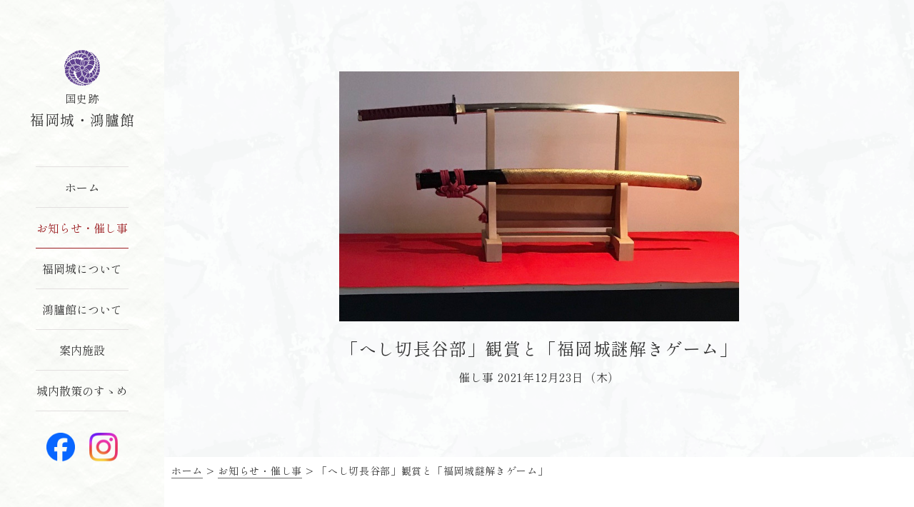

--- FILE ---
content_type: text/html; charset=UTF-8
request_url: https://fukuokajyo.com/19234/
body_size: 38155
content:
<!DOCTYPE html>
<html lang="ja" prefix="og: http://ogp.me/ns#">
<head>
<!-- Google tag (gtag.js) -->
<script async src="https://www.googletagmanager.com/gtag/js?id=G-2DW4T0VXGV"></script>
<script>
  window.dataLayer = window.dataLayer || [];
  function gtag(){dataLayer.push(arguments);}
  gtag('js', new Date());
  gtag('config', 'G-2DW4T0VXGV');
</script>
<meta charset="utf-8">
<meta name="viewport" content="width=device-width, initial-scale=1.0, minimum-scale=1.0">
<meta name="keywords" content=""/>
<link rel="stylesheet" href="https://fukuokajyo.com/fukuokajo_2021/wp-content/themes/mytheme_2025/common.css?20251209" media="all">
<link rel="stylesheet" href="https://fukuokajyo.com/fukuokajo_2021/wp-content/themes/mytheme_2025/kotei.css?20250919" media="all">
<link href="https://maxcdn.bootstrapcdn.com/font-awesome/4.7.0/css/font-awesome.min.css" rel="stylesheet">
<link rel="stylesheet" type="text/css" href="https://fukuokajyo.com/fukuokajo_2021/wp-content/themes/mytheme_2025/common/css/slick.css" media="screen" />
<link rel="stylesheet" type="text/css" href="https://fukuokajyo.com/fukuokajo_2021/wp-content/themes/mytheme_2025/common/css/slick-theme.css" media="screen" />
 <link rel="preconnect" href="https://fonts.googleapis.com">
<link rel="preconnect" href="https://fonts.gstatic.com" crossorigin>
<link href="https://fonts.googleapis.com/css2?family=Shippori+Mincho+B1&display=swap" rel="stylesheet">
<title>「へし切長谷部」観賞と「福岡城謎解きゲーム」 - 【公式】福岡城・鴻臚館</title>

		<!-- All in One SEO 4.5.8 - aioseo.com -->
		<meta name="description" content="毎年恒例となっている国宝「へし切長谷部」が、2022年1月5日（水）～1月30日（日）まで、福岡市博物館で公開" />
		<meta name="robots" content="max-image-preview:large" />
		<meta name="google-site-verification" content="8T0Vt6S0VkaW_VCsPvzDPHK6nCKrZ6F8B373lPrv6ss" />
		<link rel="canonical" href="https://fukuokajyo.com/19234/" />
		<meta name="generator" content="All in One SEO (AIOSEO) 4.5.8" />
		<meta property="og:locale" content="ja_JP" />
		<meta property="og:site_name" content="【公式】福岡城・鴻臚館 - 【公式】福岡城・鴻臚館 | 福岡市中央区の国史跡「福岡城・鴻臚館」の公式WEBサイト" />
		<meta property="og:type" content="article" />
		<meta property="og:title" content="「へし切長谷部」観賞と「福岡城謎解きゲーム」 - 【公式】福岡城・鴻臚館" />
		<meta property="og:description" content="毎年恒例となっている国宝「へし切長谷部」が、2022年1月5日（水）～1月30日（日）まで、福岡市博物館で公開" />
		<meta property="og:url" content="https://fukuokajyo.com/19234/" />
		<meta property="og:image" content="https://fukuokajyo.sakura.ne.jp/fukuokajo_2021/wp-content/uploads/2024/04/card.jpg" />
		<meta property="og:image:secure_url" content="https://fukuokajyo.sakura.ne.jp/fukuokajo_2021/wp-content/uploads/2024/04/card.jpg" />
		<meta property="article:published_time" content="2021-12-23T05:51:05+00:00" />
		<meta property="article:modified_time" content="2024-04-15T02:38:35+00:00" />
		<meta name="twitter:card" content="summary_large_image" />
		<meta name="twitter:title" content="「へし切長谷部」観賞と「福岡城謎解きゲーム」 - 【公式】福岡城・鴻臚館" />
		<meta name="twitter:description" content="毎年恒例となっている国宝「へし切長谷部」が、2022年1月5日（水）～1月30日（日）まで、福岡市博物館で公開" />
		<meta name="twitter:image" content="https://fukuokajyo.sakura.ne.jp/fukuokajo_2021/wp-content/uploads/2024/04/card.jpg" />
		<script type="application/ld+json" class="aioseo-schema">
			{"@context":"https:\/\/schema.org","@graph":[{"@type":"BlogPosting","@id":"https:\/\/fukuokajyo.com\/19234\/#blogposting","name":"\u300c\u3078\u3057\u5207\u9577\u8c37\u90e8\u300d\u89b3\u8cde\u3068\u300c\u798f\u5ca1\u57ce\u8b0e\u89e3\u304d\u30b2\u30fc\u30e0\u300d - \u3010\u516c\u5f0f\u3011\u798f\u5ca1\u57ce\u30fb\u9d3b\u81da\u9928","headline":"\u300c\u3078\u3057\u5207\u9577\u8c37\u90e8\u300d\u89b3\u8cde\u3068\u300c\u798f\u5ca1\u57ce\u8b0e\u89e3\u304d\u30b2\u30fc\u30e0\u300d","author":{"@id":"https:\/\/fukuokajyo.com\/author\/fukuoka-jyo\/#author"},"publisher":{"@id":"https:\/\/fukuokajyo.com\/#organization"},"image":{"@type":"ImageObject","url":"https:\/\/fukuokajyo.com\/fukuokajo_2021\/wp-content\/uploads\/2021\/12\/4e009d5ba22a325825a3a03769c66ced.jpg","width":724,"height":452},"datePublished":"2021-12-23T14:51:05+09:00","dateModified":"2024-04-15T11:38:35+09:00","inLanguage":"ja","mainEntityOfPage":{"@id":"https:\/\/fukuokajyo.com\/19234\/#webpage"},"isPartOf":{"@id":"https:\/\/fukuokajyo.com\/19234\/#webpage"},"articleSection":"\u50ac\u3057\u4e8b, \u305d\u306e\u4ed6, \u30a4\u30d9\u30f3\u30c8"},{"@type":"BreadcrumbList","@id":"https:\/\/fukuokajyo.com\/19234\/#breadcrumblist","itemListElement":[{"@type":"ListItem","@id":"https:\/\/fukuokajyo.com\/#listItem","position":1,"name":"\u5bb6"}]},{"@type":"Organization","@id":"https:\/\/fukuokajyo.com\/#organization","name":"\u3010\u516c\u5f0f\u3011\u798f\u5ca1\u57ce\u30fb\u9d3b\u81da\u9928","url":"https:\/\/fukuokajyo.com\/"},{"@type":"Person","@id":"https:\/\/fukuokajyo.com\/author\/fukuoka-jyo\/#author","url":"https:\/\/fukuokajyo.com\/author\/fukuoka-jyo\/","name":"fukuoka-jyo","image":{"@type":"ImageObject","@id":"https:\/\/fukuokajyo.com\/19234\/#authorImage","url":"https:\/\/secure.gravatar.com\/avatar\/d3dca29dcef9c584c525cd023488d921270d1be62abd4d206c0266d417c08b74?s=96&d=mm&r=g","width":96,"height":96,"caption":"fukuoka-jyo"}},{"@type":"WebPage","@id":"https:\/\/fukuokajyo.com\/19234\/#webpage","url":"https:\/\/fukuokajyo.com\/19234\/","name":"\u300c\u3078\u3057\u5207\u9577\u8c37\u90e8\u300d\u89b3\u8cde\u3068\u300c\u798f\u5ca1\u57ce\u8b0e\u89e3\u304d\u30b2\u30fc\u30e0\u300d - \u3010\u516c\u5f0f\u3011\u798f\u5ca1\u57ce\u30fb\u9d3b\u81da\u9928","description":"\u6bce\u5e74\u6052\u4f8b\u3068\u306a\u3063\u3066\u3044\u308b\u56fd\u5b9d\u300c\u3078\u3057\u5207\u9577\u8c37\u90e8\u300d\u304c\u30012022\u5e741\u67085\u65e5\uff08\u6c34\uff09\uff5e1\u670830\u65e5\uff08\u65e5\uff09\u307e\u3067\u3001\u798f\u5ca1\u5e02\u535a\u7269\u9928\u3067\u516c\u958b","inLanguage":"ja","isPartOf":{"@id":"https:\/\/fukuokajyo.com\/#website"},"breadcrumb":{"@id":"https:\/\/fukuokajyo.com\/19234\/#breadcrumblist"},"author":{"@id":"https:\/\/fukuokajyo.com\/author\/fukuoka-jyo\/#author"},"creator":{"@id":"https:\/\/fukuokajyo.com\/author\/fukuoka-jyo\/#author"},"image":{"@type":"ImageObject","url":"https:\/\/fukuokajyo.com\/fukuokajo_2021\/wp-content\/uploads\/2021\/12\/4e009d5ba22a325825a3a03769c66ced.jpg","@id":"https:\/\/fukuokajyo.com\/19234\/#mainImage","width":724,"height":452},"primaryImageOfPage":{"@id":"https:\/\/fukuokajyo.com\/19234\/#mainImage"},"datePublished":"2021-12-23T14:51:05+09:00","dateModified":"2024-04-15T11:38:35+09:00"},{"@type":"WebSite","@id":"https:\/\/fukuokajyo.com\/#website","url":"https:\/\/fukuokajyo.com\/","name":"\u3010\u516c\u5f0f\u3011\u798f\u5ca1\u57ce\u30fb\u9d3b\u81da\u9928","description":"\u3010\u516c\u5f0f\u3011\u798f\u5ca1\u57ce\u30fb\u9d3b\u81da\u9928 | \u798f\u5ca1\u5e02\u4e2d\u592e\u533a\u306e\u56fd\u53f2\u8de1\u300c\u798f\u5ca1\u57ce\u30fb\u9d3b\u81da\u9928\u300d\u306e\u516c\u5f0fWEB\u30b5\u30a4\u30c8","inLanguage":"ja","publisher":{"@id":"https:\/\/fukuokajyo.com\/#organization"}}]}
		</script>
		<!-- All in One SEO -->

<link rel="alternate" type="application/rss+xml" title="【公式】福岡城・鴻臚館 &raquo; 「へし切長谷部」観賞と「福岡城謎解きゲーム」 のコメントのフィード" href="https://fukuokajyo.com/19234/feed/" />
<link rel="alternate" title="oEmbed (JSON)" type="application/json+oembed" href="https://fukuokajyo.com/wp-json/oembed/1.0/embed?url=https%3A%2F%2Ffukuokajyo.com%2F19234%2F" />
<link rel="alternate" title="oEmbed (XML)" type="text/xml+oembed" href="https://fukuokajyo.com/wp-json/oembed/1.0/embed?url=https%3A%2F%2Ffukuokajyo.com%2F19234%2F&#038;format=xml" />
<style id='wp-img-auto-sizes-contain-inline-css' type='text/css'>
img:is([sizes=auto i],[sizes^="auto," i]){contain-intrinsic-size:3000px 1500px}
/*# sourceURL=wp-img-auto-sizes-contain-inline-css */
</style>
<style id='wp-emoji-styles-inline-css' type='text/css'>

	img.wp-smiley, img.emoji {
		display: inline !important;
		border: none !important;
		box-shadow: none !important;
		height: 1em !important;
		width: 1em !important;
		margin: 0 0.07em !important;
		vertical-align: -0.1em !important;
		background: none !important;
		padding: 0 !important;
	}
/*# sourceURL=wp-emoji-styles-inline-css */
</style>
<style id='wp-block-library-inline-css' type='text/css'>
:root{--wp-block-synced-color:#7a00df;--wp-block-synced-color--rgb:122,0,223;--wp-bound-block-color:var(--wp-block-synced-color);--wp-editor-canvas-background:#ddd;--wp-admin-theme-color:#007cba;--wp-admin-theme-color--rgb:0,124,186;--wp-admin-theme-color-darker-10:#006ba1;--wp-admin-theme-color-darker-10--rgb:0,107,160.5;--wp-admin-theme-color-darker-20:#005a87;--wp-admin-theme-color-darker-20--rgb:0,90,135;--wp-admin-border-width-focus:2px}@media (min-resolution:192dpi){:root{--wp-admin-border-width-focus:1.5px}}.wp-element-button{cursor:pointer}:root .has-very-light-gray-background-color{background-color:#eee}:root .has-very-dark-gray-background-color{background-color:#313131}:root .has-very-light-gray-color{color:#eee}:root .has-very-dark-gray-color{color:#313131}:root .has-vivid-green-cyan-to-vivid-cyan-blue-gradient-background{background:linear-gradient(135deg,#00d084,#0693e3)}:root .has-purple-crush-gradient-background{background:linear-gradient(135deg,#34e2e4,#4721fb 50%,#ab1dfe)}:root .has-hazy-dawn-gradient-background{background:linear-gradient(135deg,#faaca8,#dad0ec)}:root .has-subdued-olive-gradient-background{background:linear-gradient(135deg,#fafae1,#67a671)}:root .has-atomic-cream-gradient-background{background:linear-gradient(135deg,#fdd79a,#004a59)}:root .has-nightshade-gradient-background{background:linear-gradient(135deg,#330968,#31cdcf)}:root .has-midnight-gradient-background{background:linear-gradient(135deg,#020381,#2874fc)}:root{--wp--preset--font-size--normal:16px;--wp--preset--font-size--huge:42px}.has-regular-font-size{font-size:1em}.has-larger-font-size{font-size:2.625em}.has-normal-font-size{font-size:var(--wp--preset--font-size--normal)}.has-huge-font-size{font-size:var(--wp--preset--font-size--huge)}.has-text-align-center{text-align:center}.has-text-align-left{text-align:left}.has-text-align-right{text-align:right}.has-fit-text{white-space:nowrap!important}#end-resizable-editor-section{display:none}.aligncenter{clear:both}.items-justified-left{justify-content:flex-start}.items-justified-center{justify-content:center}.items-justified-right{justify-content:flex-end}.items-justified-space-between{justify-content:space-between}.screen-reader-text{border:0;clip-path:inset(50%);height:1px;margin:-1px;overflow:hidden;padding:0;position:absolute;width:1px;word-wrap:normal!important}.screen-reader-text:focus{background-color:#ddd;clip-path:none;color:#444;display:block;font-size:1em;height:auto;left:5px;line-height:normal;padding:15px 23px 14px;text-decoration:none;top:5px;width:auto;z-index:100000}html :where(.has-border-color){border-style:solid}html :where([style*=border-top-color]){border-top-style:solid}html :where([style*=border-right-color]){border-right-style:solid}html :where([style*=border-bottom-color]){border-bottom-style:solid}html :where([style*=border-left-color]){border-left-style:solid}html :where([style*=border-width]){border-style:solid}html :where([style*=border-top-width]){border-top-style:solid}html :where([style*=border-right-width]){border-right-style:solid}html :where([style*=border-bottom-width]){border-bottom-style:solid}html :where([style*=border-left-width]){border-left-style:solid}html :where(img[class*=wp-image-]){height:auto;max-width:100%}:where(figure){margin:0 0 1em}html :where(.is-position-sticky){--wp-admin--admin-bar--position-offset:var(--wp-admin--admin-bar--height,0px)}@media screen and (max-width:600px){html :where(.is-position-sticky){--wp-admin--admin-bar--position-offset:0px}}

/*# sourceURL=wp-block-library-inline-css */
</style><style id='global-styles-inline-css' type='text/css'>
:root{--wp--preset--aspect-ratio--square: 1;--wp--preset--aspect-ratio--4-3: 4/3;--wp--preset--aspect-ratio--3-4: 3/4;--wp--preset--aspect-ratio--3-2: 3/2;--wp--preset--aspect-ratio--2-3: 2/3;--wp--preset--aspect-ratio--16-9: 16/9;--wp--preset--aspect-ratio--9-16: 9/16;--wp--preset--color--black: #000000;--wp--preset--color--cyan-bluish-gray: #abb8c3;--wp--preset--color--white: #ffffff;--wp--preset--color--pale-pink: #f78da7;--wp--preset--color--vivid-red: #cf2e2e;--wp--preset--color--luminous-vivid-orange: #ff6900;--wp--preset--color--luminous-vivid-amber: #fcb900;--wp--preset--color--light-green-cyan: #7bdcb5;--wp--preset--color--vivid-green-cyan: #00d084;--wp--preset--color--pale-cyan-blue: #8ed1fc;--wp--preset--color--vivid-cyan-blue: #0693e3;--wp--preset--color--vivid-purple: #9b51e0;--wp--preset--gradient--vivid-cyan-blue-to-vivid-purple: linear-gradient(135deg,rgb(6,147,227) 0%,rgb(155,81,224) 100%);--wp--preset--gradient--light-green-cyan-to-vivid-green-cyan: linear-gradient(135deg,rgb(122,220,180) 0%,rgb(0,208,130) 100%);--wp--preset--gradient--luminous-vivid-amber-to-luminous-vivid-orange: linear-gradient(135deg,rgb(252,185,0) 0%,rgb(255,105,0) 100%);--wp--preset--gradient--luminous-vivid-orange-to-vivid-red: linear-gradient(135deg,rgb(255,105,0) 0%,rgb(207,46,46) 100%);--wp--preset--gradient--very-light-gray-to-cyan-bluish-gray: linear-gradient(135deg,rgb(238,238,238) 0%,rgb(169,184,195) 100%);--wp--preset--gradient--cool-to-warm-spectrum: linear-gradient(135deg,rgb(74,234,220) 0%,rgb(151,120,209) 20%,rgb(207,42,186) 40%,rgb(238,44,130) 60%,rgb(251,105,98) 80%,rgb(254,248,76) 100%);--wp--preset--gradient--blush-light-purple: linear-gradient(135deg,rgb(255,206,236) 0%,rgb(152,150,240) 100%);--wp--preset--gradient--blush-bordeaux: linear-gradient(135deg,rgb(254,205,165) 0%,rgb(254,45,45) 50%,rgb(107,0,62) 100%);--wp--preset--gradient--luminous-dusk: linear-gradient(135deg,rgb(255,203,112) 0%,rgb(199,81,192) 50%,rgb(65,88,208) 100%);--wp--preset--gradient--pale-ocean: linear-gradient(135deg,rgb(255,245,203) 0%,rgb(182,227,212) 50%,rgb(51,167,181) 100%);--wp--preset--gradient--electric-grass: linear-gradient(135deg,rgb(202,248,128) 0%,rgb(113,206,126) 100%);--wp--preset--gradient--midnight: linear-gradient(135deg,rgb(2,3,129) 0%,rgb(40,116,252) 100%);--wp--preset--font-size--small: 13px;--wp--preset--font-size--medium: 20px;--wp--preset--font-size--large: 36px;--wp--preset--font-size--x-large: 42px;--wp--preset--spacing--20: 0.44rem;--wp--preset--spacing--30: 0.67rem;--wp--preset--spacing--40: 1rem;--wp--preset--spacing--50: 1.5rem;--wp--preset--spacing--60: 2.25rem;--wp--preset--spacing--70: 3.38rem;--wp--preset--spacing--80: 5.06rem;--wp--preset--shadow--natural: 6px 6px 9px rgba(0, 0, 0, 0.2);--wp--preset--shadow--deep: 12px 12px 50px rgba(0, 0, 0, 0.4);--wp--preset--shadow--sharp: 6px 6px 0px rgba(0, 0, 0, 0.2);--wp--preset--shadow--outlined: 6px 6px 0px -3px rgb(255, 255, 255), 6px 6px rgb(0, 0, 0);--wp--preset--shadow--crisp: 6px 6px 0px rgb(0, 0, 0);}:where(.is-layout-flex){gap: 0.5em;}:where(.is-layout-grid){gap: 0.5em;}body .is-layout-flex{display: flex;}.is-layout-flex{flex-wrap: wrap;align-items: center;}.is-layout-flex > :is(*, div){margin: 0;}body .is-layout-grid{display: grid;}.is-layout-grid > :is(*, div){margin: 0;}:where(.wp-block-columns.is-layout-flex){gap: 2em;}:where(.wp-block-columns.is-layout-grid){gap: 2em;}:where(.wp-block-post-template.is-layout-flex){gap: 1.25em;}:where(.wp-block-post-template.is-layout-grid){gap: 1.25em;}.has-black-color{color: var(--wp--preset--color--black) !important;}.has-cyan-bluish-gray-color{color: var(--wp--preset--color--cyan-bluish-gray) !important;}.has-white-color{color: var(--wp--preset--color--white) !important;}.has-pale-pink-color{color: var(--wp--preset--color--pale-pink) !important;}.has-vivid-red-color{color: var(--wp--preset--color--vivid-red) !important;}.has-luminous-vivid-orange-color{color: var(--wp--preset--color--luminous-vivid-orange) !important;}.has-luminous-vivid-amber-color{color: var(--wp--preset--color--luminous-vivid-amber) !important;}.has-light-green-cyan-color{color: var(--wp--preset--color--light-green-cyan) !important;}.has-vivid-green-cyan-color{color: var(--wp--preset--color--vivid-green-cyan) !important;}.has-pale-cyan-blue-color{color: var(--wp--preset--color--pale-cyan-blue) !important;}.has-vivid-cyan-blue-color{color: var(--wp--preset--color--vivid-cyan-blue) !important;}.has-vivid-purple-color{color: var(--wp--preset--color--vivid-purple) !important;}.has-black-background-color{background-color: var(--wp--preset--color--black) !important;}.has-cyan-bluish-gray-background-color{background-color: var(--wp--preset--color--cyan-bluish-gray) !important;}.has-white-background-color{background-color: var(--wp--preset--color--white) !important;}.has-pale-pink-background-color{background-color: var(--wp--preset--color--pale-pink) !important;}.has-vivid-red-background-color{background-color: var(--wp--preset--color--vivid-red) !important;}.has-luminous-vivid-orange-background-color{background-color: var(--wp--preset--color--luminous-vivid-orange) !important;}.has-luminous-vivid-amber-background-color{background-color: var(--wp--preset--color--luminous-vivid-amber) !important;}.has-light-green-cyan-background-color{background-color: var(--wp--preset--color--light-green-cyan) !important;}.has-vivid-green-cyan-background-color{background-color: var(--wp--preset--color--vivid-green-cyan) !important;}.has-pale-cyan-blue-background-color{background-color: var(--wp--preset--color--pale-cyan-blue) !important;}.has-vivid-cyan-blue-background-color{background-color: var(--wp--preset--color--vivid-cyan-blue) !important;}.has-vivid-purple-background-color{background-color: var(--wp--preset--color--vivid-purple) !important;}.has-black-border-color{border-color: var(--wp--preset--color--black) !important;}.has-cyan-bluish-gray-border-color{border-color: var(--wp--preset--color--cyan-bluish-gray) !important;}.has-white-border-color{border-color: var(--wp--preset--color--white) !important;}.has-pale-pink-border-color{border-color: var(--wp--preset--color--pale-pink) !important;}.has-vivid-red-border-color{border-color: var(--wp--preset--color--vivid-red) !important;}.has-luminous-vivid-orange-border-color{border-color: var(--wp--preset--color--luminous-vivid-orange) !important;}.has-luminous-vivid-amber-border-color{border-color: var(--wp--preset--color--luminous-vivid-amber) !important;}.has-light-green-cyan-border-color{border-color: var(--wp--preset--color--light-green-cyan) !important;}.has-vivid-green-cyan-border-color{border-color: var(--wp--preset--color--vivid-green-cyan) !important;}.has-pale-cyan-blue-border-color{border-color: var(--wp--preset--color--pale-cyan-blue) !important;}.has-vivid-cyan-blue-border-color{border-color: var(--wp--preset--color--vivid-cyan-blue) !important;}.has-vivid-purple-border-color{border-color: var(--wp--preset--color--vivid-purple) !important;}.has-vivid-cyan-blue-to-vivid-purple-gradient-background{background: var(--wp--preset--gradient--vivid-cyan-blue-to-vivid-purple) !important;}.has-light-green-cyan-to-vivid-green-cyan-gradient-background{background: var(--wp--preset--gradient--light-green-cyan-to-vivid-green-cyan) !important;}.has-luminous-vivid-amber-to-luminous-vivid-orange-gradient-background{background: var(--wp--preset--gradient--luminous-vivid-amber-to-luminous-vivid-orange) !important;}.has-luminous-vivid-orange-to-vivid-red-gradient-background{background: var(--wp--preset--gradient--luminous-vivid-orange-to-vivid-red) !important;}.has-very-light-gray-to-cyan-bluish-gray-gradient-background{background: var(--wp--preset--gradient--very-light-gray-to-cyan-bluish-gray) !important;}.has-cool-to-warm-spectrum-gradient-background{background: var(--wp--preset--gradient--cool-to-warm-spectrum) !important;}.has-blush-light-purple-gradient-background{background: var(--wp--preset--gradient--blush-light-purple) !important;}.has-blush-bordeaux-gradient-background{background: var(--wp--preset--gradient--blush-bordeaux) !important;}.has-luminous-dusk-gradient-background{background: var(--wp--preset--gradient--luminous-dusk) !important;}.has-pale-ocean-gradient-background{background: var(--wp--preset--gradient--pale-ocean) !important;}.has-electric-grass-gradient-background{background: var(--wp--preset--gradient--electric-grass) !important;}.has-midnight-gradient-background{background: var(--wp--preset--gradient--midnight) !important;}.has-small-font-size{font-size: var(--wp--preset--font-size--small) !important;}.has-medium-font-size{font-size: var(--wp--preset--font-size--medium) !important;}.has-large-font-size{font-size: var(--wp--preset--font-size--large) !important;}.has-x-large-font-size{font-size: var(--wp--preset--font-size--x-large) !important;}
/*# sourceURL=global-styles-inline-css */
</style>

<style id='classic-theme-styles-inline-css' type='text/css'>
/*! This file is auto-generated */
.wp-block-button__link{color:#fff;background-color:#32373c;border-radius:9999px;box-shadow:none;text-decoration:none;padding:calc(.667em + 2px) calc(1.333em + 2px);font-size:1.125em}.wp-block-file__button{background:#32373c;color:#fff;text-decoration:none}
/*# sourceURL=/wp-includes/css/classic-themes.min.css */
</style>
<link rel="https://api.w.org/" href="https://fukuokajyo.com/wp-json/" /><link rel="alternate" title="JSON" type="application/json" href="https://fukuokajyo.com/wp-json/wp/v2/posts/19234" /><link rel="EditURI" type="application/rsd+xml" title="RSD" href="https://fukuokajyo.com/fukuokajo_2021/xmlrpc.php?rsd" />
<meta name="generator" content="WordPress 6.9" />
<link rel='shortlink' href='https://fukuokajyo.com/?p=19234' />
<style type="text/css">.broken_link, a.broken_link {
	text-decoration: line-through;
}</style><link rel="icon" href="https://fukuokajyo.com/fukuokajo_2021/wp-content/uploads/2024/04/cropped-favicon-32x32.jpg" sizes="32x32" />
<link rel="icon" href="https://fukuokajyo.com/fukuokajo_2021/wp-content/uploads/2024/04/cropped-favicon-192x192.jpg" sizes="192x192" />
<link rel="apple-touch-icon" href="https://fukuokajyo.com/fukuokajo_2021/wp-content/uploads/2024/04/cropped-favicon-180x180.jpg" />
<meta name="msapplication-TileImage" content="https://fukuokajyo.com/fukuokajo_2021/wp-content/uploads/2024/04/cropped-favicon-270x270.jpg" />
</head>
<body id="top" class="wp-singular post-template-default single single-post postid-19234 single-format-standard wp-theme-mytheme_2025  tax_event tax_other">
  <div id="container"><!-- ======================== ヘッダー ======================== -->
<header id="header" class="c-fix">
<div class="header-area">
<a href="https://fukuokajyo.com">
<div class="emblem"><img src="https://fukuokajyo.com/fukuokajo_2021/wp-content/themes/mytheme_2025/images/fujidomoe.png" alt=""></div>
<h1><span>国史跡</span><span>福岡城・鴻臚館</span></h1>
</a>
<ul class="nav-link">
<li><a href="https://fukuokajyo.com">ホーム</a></li>
<li class="on"><a href="https://fukuokajyo.com/topics">お知らせ・催し事</a></li>
<li ><a href="https://fukuokajyo.com/about">福岡城について</a></li>
<li ><a href="https://fukuokajyo.com/kourokan">鴻臚館について</a></li>
<li ><a href="https://fukuokajyo.com/#facility">案内施設</a></li>
<li ><a href="https://fukuokajyo.com/walking">城内散策のすゝめ</a></li>
</ul>
<div class="sns-link">
<div class="facebook">
<a href="https://www.facebook.com/fukuokacastle/" target="_blank"><img src="https://fukuokajyo.com/fukuokajo_2021/wp-content/themes/mytheme_2025/images/icon-facebook.png" alt="福岡城・鴻臚館 公式フェイスブック"></a>
</div>
<div class="instagram">
<a href="https://www.instagram.com/fukuoka_castle/" target="_blank"><img src="https://fukuokajyo.com/fukuokajo_2021/wp-content/themes/mytheme_2025/images/icon-instagram.png" alt="福岡城・鴻臚館 公式インスタグラム"></a>
</div>
</div>
</div>
</header>

<div id="content-area">
<div class="openbtn"><span></span><span>Menu</span><span></span></div>
<div id="main-nav">
<nav id="g-nav">
<div id="g-nav-list">
<ul>
<li class="site-name">
<div class="img-wrap"><img src="https://fukuokajyo.com/fukuokajo_2021/wp-content/themes/mytheme_2025/images/fujidomoe.png" alt=""></div>
<p><span>国史跡</span><span>福岡城・鴻臚館</span></p>
</li>
<li><a href="https://fukuokajyo.com">ホーム</a></li>
<li><a href="https://fukuokajyo.com/topics">お知らせ・催し事</a></li>
<li><a href="https://fukuokajyo.com/about">福岡城について</a></li>
<li><a href="https://fukuokajyo.com/kourokan">鴻臚館について</a></li>
<li><a href="https://fukuokajyo.com/#facility">案内施設</a></li>
<li><a href="https://fukuokajyo.com/walking">城内散策のすゝめ</a></li>
<li class="banner">
<div class="banner-link">
<div><a href="https://www.facebook.com/fukuokacastle/" target="_blank"><img src="https://fukuokajyo.com/fukuokajo_2021/wp-content/themes/mytheme_2025/images/bnr_fb.jpg" alt="福岡城・鴻臚館 公式フェイスブック"></a></div>
<div><a href="https://www.instagram.com/fukuoka_castle/" target="_blank"><img src="https://fukuokajyo.com/fukuokajo_2021/wp-content/themes/mytheme_2025/images/bnr_ig.jpg" alt="福岡城・鴻臚館 公式インスタグラム"></a></div>
<div><a href="https://bunkazai.city.fukuoka.lg.jp/" target="_blank"><img src="https://fukuokajyo.com/fukuokajo_2021/wp-content/themes/mytheme_2025/images/banner-02-sp.jpg" alt="福岡市の文化財"></a></div>
<div><a href="https://yokanavi.com/" target="_blank"><img src="https://fukuokajyo.com/fukuokajo_2021/wp-content/themes/mytheme_2025/images/banner-03-sp.jpg" alt="福岡市観光情報サイト よかなび"></a></div>
</div>
</li>
</ul>
</div>
</nav>
<div class="circle-bg"></div>
</div><!--/main-nav--><div id="singleHeader" class="bg-washi">
<div class="eye">
<img width="724" height="452" src="https://fukuokajyo.com/fukuokajo_2021/wp-content/uploads/2021/12/4e009d5ba22a325825a3a03769c66ced.jpg" class="attachment-post-thumbnail size-post-thumbnail wp-post-image" alt="" decoding="async" fetchpriority="high" srcset="https://fukuokajyo.com/fukuokajo_2021/wp-content/uploads/2021/12/4e009d5ba22a325825a3a03769c66ced.jpg 724w, https://fukuokajyo.com/fukuokajo_2021/wp-content/uploads/2021/12/4e009d5ba22a325825a3a03769c66ced-720x450.jpg 720w" sizes="(max-width: 724px) 100vw, 724px" /><!-- /.eye --></div>
<div class="title-wrap">
<h1 class="blurTrigger blur">「へし切長谷部」観賞と「福岡城謎解きゲーム」</h1>
</div>
<div class="date-cat">
<span class="ctgr event">催し事</span>
<span class="date">2021年12月23日（木）</span>
</div>
</div>
<div class="pankuzu" typeof="BreadcrumbList" vocab="https://schema.org/">
<span property="itemListElement" typeof="ListItem"><a property="item" typeof="WebPage" title="【公式】福岡城・鴻臚館へ移動する" href="http://xs359786.xsrv.jp/fukuokajo_2021" class="home" ><span property="name">ホーム</span></a></span> <span>&gt; </span><span property="itemListElement" typeof="ListItem"><a href="https://fukuokajyo.com/topics"><span property="name" class="archive post-post-archive current-item">お知らせ・催し事</span></a></span>
<span>&gt; </span>
<span>「へし切長谷部」観賞と「福岡城謎解きゲーム」</span>
</div>
<section class="post-single">
<div class="wrap">
	

<div class="text"><p>毎年恒例となっている国宝「へし切長谷部」が、2022年1月5日（水）～1月30日（日）まで、福岡市博物館で公開されます。<br />
この公開に合わせて、毎年全国から多くの方が福岡にいらっしゃいます。</p>
<p>福岡城むかし探訪館の「へし切長谷部」のレプリカをご覧になられに来館される方も！</p>
<p><img decoding="async" class="alignnone wp-image-19236 " src="http://fukuokajyo.com/fukuokajo_2021/wp-content/uploads/2021/12/へし切-1024x768.jpg" alt="" width="525" height="394" /></p>
<p>皆様の中には、「へし切長谷部」から福岡城を知っていただいた方もいるのではないでしょうか。<br />
「へし切長谷部」は国宝でもありますが、まさしく福岡城の宝でもあります。</p>
<p>一方、福岡城むかし探訪館では、2021年11月からLINEを使ったゲーム「福岡城謎解きタイムトラベル！」を開始しました。<br />
いつもご来館されている方はもちろん、初めてご来館される方も是非ゲームに参加して、福岡城を楽しんでみませんか？</p>
<p><img decoding="async" class="alignnone wp-image-19107 " src="http://fukuokajyo.com/fukuokajo_2021/wp-content/uploads/2021/11/謎解きJPG-724x1024.jpg" alt="" width="335" height="474" /></p>
<p>「謎」をクリア出来ると、福岡城の宝をイメージした素敵なトレジャーカードが貰えますよ！</p>
<p><img loading="lazy" decoding="async" class="alignnone wp-image-19235 " src="http://fukuokajyo.com/fukuokajo_2021/wp-content/uploads/2021/12/Web_3.jpg" alt="" width="503" height="335" /></p>
<p>冬場はなかなか外に出る気分になりませんが、「へし切長谷部」を観賞されたり、福岡城内を回りながら、謎解きゲームに挑戦されてみてはいかがでしょう。<br />
楽しみながら、福岡城のことを学ぶことも出来ますよ！</p>
<p>とても寒いので暖かい服装でお出でください。</p>
<p>「福岡城謎解きゲーム」については、詳しくは<a href="https://fukuokajyo.com/post/%e7%a6%8f%e5%b2%a1%e5%9f%8e%e8%ac%8e%e8%a7%a3%e3%81%8d%e3%82%bf%e3%82%a4%e3%83%a0%e3%83%88%e3%83%a9%e3%83%99%e3%83%ab%ef%bc%81%e9%96%8b%e5%82%ac%e4%b8%ad/">こちら</a></p>
</div>
<ul class="link-wrap">
<li class="more white"><a href="https://fukuokajyo.com/19227/" rel="prev">前の記事へ</a></li>
<li class="more white"><a href="https://fukuokajyo.com/19252/" rel="next">新しい記事へ</a></li>
<li class="more white"><a href="https://fukuokajyo.com/topics">お知らせ 一覧</a></li>
</ul>
			
</div>
</section>

<p id="page-top"><a href="#"><span></span></a></p>
<footer id="footer">
<div class="wrap">
<div class="c-fix contents">
<div class="left">
<div>
<ul class="ratio midlle site-name">
<li><span class="emblem"><img src="https://fukuokajyo.com/fukuokajo_2021/wp-content/themes/mytheme_2025/images/fujidomoe.png" alt=""></span></li>
<li><h2><span>国史跡</span>福岡城・鴻臚館</h2></li>
</ul>
<div class="info">
<ul class="ratio top">
<li><p>住　所：</p></li>
<li><p>〒810-0043 福岡県福岡市中央区城内<br>福岡市営地下鉄「赤坂駅」2番出口から徒歩約10分<span class="p-br">（三の丸スクエアへは「大濠公園駅」5番出口から徒歩約10分）</span></p></li>
</ul>
<ul class="ratio top">
<li><p>駐車場：</p></li>
<li><p>城内に第1-第4駐車場（有料） 計約450台の他、有料駐車場あり</p></li>
</ul>
<ul class="ratio top">
<li><p>入場料：</p></li>
<li><p>無料（イベント期間中はこの限りではありません）</p></li>
</ul>
</div>
</div>
</div>
<div class="right">
<ul class="ratio top">
<li>
<h3><a href="https://fukuokajyo.com/topics">お知らせ・催し事</a></h3>
<h3><a href="https://fukuokajyo.com/about">福岡城について</a></h3>
<h3><a href="https://fukuokajyo.com/kourokan">鴻臚館について</a></h3>
</li>
<li>
<h3><a href="https://fukuokajyo.com/#facility"><span>案内施設</span></a></h3>
<p><a href="https://fukuokajyo.com/facility/mukashi-tanboukan">福岡城むかし探訪館</a></p>
<p><a href="https://fukuokajyo.com/facility/kourokan-ato-tenjikan">鴻臚館跡展示館</a></p>
<p><a href="https://fukuokajyo.com/facility/sannomaru-square">三の丸スクエア</a></p>
</li>
<li>
<h3><a href="https://fukuokajyo.com/walking"><span>城内散策のすゝめ</span></a></h3>
<p><a href="https://fukuokajyo.com/walking#castle">城内マップ</a></p>
<p><a href="https://fukuokajyo.com/walking#history">歴史を楽しむ</a></p>
<p><a href="https://fukuokajyo.com/walking#seasons">四季を楽しむ</a></p>
</li>
</ul>
<div class="sns-banner">
<ul>
<li><a href="https://www.facebook.com/fukuokacastle/" target="_blank"><img src="https://fukuokajyo.com/fukuokajo_2021/wp-content/themes/mytheme_2025/images/icon-facebook.png" alt="福岡城・鴻臚館 公式フェイスブック"></a></li>	
<li><a href="https://www.instagram.com/fukuoka_castle/" target="_blank"><img src="https://fukuokajyo.com/fukuokajo_2021/wp-content/themes/mytheme_2025/images/icon-instagram.png" alt="福岡城・鴻臚館 公式インスタグラム"></a></li>	
<li><a href="https://bunkazai.city.fukuoka.lg.jp/" target="_blank"><img src="https://fukuokajyo.com/fukuokajo_2021/wp-content/themes/mytheme_2025/images/banner-02.jpg" alt="福岡市の文化財"></a></li>	
<li><a href="https://yokanavi.com/" target="_blank"><img src="https://fukuokajyo.com/fukuokajo_2021/wp-content/themes/mytheme_2025/images/banner-03.jpg" alt="福岡市観光情報サイト よかなび"></a></li>	
</ul>
</div>
</div>
</div>
</div>
<div class="copyright"><p>&copy;&nbsp;2024 Fukuoka City</p></div>	
</footer>
<!--/content-area--></div>
<!--/container--></div>
<script type="speculationrules">
{"prefetch":[{"source":"document","where":{"and":[{"href_matches":"/*"},{"not":{"href_matches":["/fukuokajo_2021/wp-*.php","/fukuokajo_2021/wp-admin/*","/fukuokajo_2021/wp-content/uploads/*","/fukuokajo_2021/wp-content/*","/fukuokajo_2021/wp-content/plugins/*","/fukuokajo_2021/wp-content/themes/mytheme_2025/*","/*\\?(.+)"]}},{"not":{"selector_matches":"a[rel~=\"nofollow\"]"}},{"not":{"selector_matches":".no-prefetch, .no-prefetch a"}}]},"eagerness":"conservative"}]}
</script>
<script id="wp-emoji-settings" type="application/json">
{"baseUrl":"https://s.w.org/images/core/emoji/17.0.2/72x72/","ext":".png","svgUrl":"https://s.w.org/images/core/emoji/17.0.2/svg/","svgExt":".svg","source":{"concatemoji":"https://fukuokajyo.com/fukuokajo_2021/wp-includes/js/wp-emoji-release.min.js?ver=6.9"}}
</script>
<script type="module">
/* <![CDATA[ */
/*! This file is auto-generated */
const a=JSON.parse(document.getElementById("wp-emoji-settings").textContent),o=(window._wpemojiSettings=a,"wpEmojiSettingsSupports"),s=["flag","emoji"];function i(e){try{var t={supportTests:e,timestamp:(new Date).valueOf()};sessionStorage.setItem(o,JSON.stringify(t))}catch(e){}}function c(e,t,n){e.clearRect(0,0,e.canvas.width,e.canvas.height),e.fillText(t,0,0);t=new Uint32Array(e.getImageData(0,0,e.canvas.width,e.canvas.height).data);e.clearRect(0,0,e.canvas.width,e.canvas.height),e.fillText(n,0,0);const a=new Uint32Array(e.getImageData(0,0,e.canvas.width,e.canvas.height).data);return t.every((e,t)=>e===a[t])}function p(e,t){e.clearRect(0,0,e.canvas.width,e.canvas.height),e.fillText(t,0,0);var n=e.getImageData(16,16,1,1);for(let e=0;e<n.data.length;e++)if(0!==n.data[e])return!1;return!0}function u(e,t,n,a){switch(t){case"flag":return n(e,"\ud83c\udff3\ufe0f\u200d\u26a7\ufe0f","\ud83c\udff3\ufe0f\u200b\u26a7\ufe0f")?!1:!n(e,"\ud83c\udde8\ud83c\uddf6","\ud83c\udde8\u200b\ud83c\uddf6")&&!n(e,"\ud83c\udff4\udb40\udc67\udb40\udc62\udb40\udc65\udb40\udc6e\udb40\udc67\udb40\udc7f","\ud83c\udff4\u200b\udb40\udc67\u200b\udb40\udc62\u200b\udb40\udc65\u200b\udb40\udc6e\u200b\udb40\udc67\u200b\udb40\udc7f");case"emoji":return!a(e,"\ud83e\u1fac8")}return!1}function f(e,t,n,a){let r;const o=(r="undefined"!=typeof WorkerGlobalScope&&self instanceof WorkerGlobalScope?new OffscreenCanvas(300,150):document.createElement("canvas")).getContext("2d",{willReadFrequently:!0}),s=(o.textBaseline="top",o.font="600 32px Arial",{});return e.forEach(e=>{s[e]=t(o,e,n,a)}),s}function r(e){var t=document.createElement("script");t.src=e,t.defer=!0,document.head.appendChild(t)}a.supports={everything:!0,everythingExceptFlag:!0},new Promise(t=>{let n=function(){try{var e=JSON.parse(sessionStorage.getItem(o));if("object"==typeof e&&"number"==typeof e.timestamp&&(new Date).valueOf()<e.timestamp+604800&&"object"==typeof e.supportTests)return e.supportTests}catch(e){}return null}();if(!n){if("undefined"!=typeof Worker&&"undefined"!=typeof OffscreenCanvas&&"undefined"!=typeof URL&&URL.createObjectURL&&"undefined"!=typeof Blob)try{var e="postMessage("+f.toString()+"("+[JSON.stringify(s),u.toString(),c.toString(),p.toString()].join(",")+"));",a=new Blob([e],{type:"text/javascript"});const r=new Worker(URL.createObjectURL(a),{name:"wpTestEmojiSupports"});return void(r.onmessage=e=>{i(n=e.data),r.terminate(),t(n)})}catch(e){}i(n=f(s,u,c,p))}t(n)}).then(e=>{for(const n in e)a.supports[n]=e[n],a.supports.everything=a.supports.everything&&a.supports[n],"flag"!==n&&(a.supports.everythingExceptFlag=a.supports.everythingExceptFlag&&a.supports[n]);var t;a.supports.everythingExceptFlag=a.supports.everythingExceptFlag&&!a.supports.flag,a.supports.everything||((t=a.source||{}).concatemoji?r(t.concatemoji):t.wpemoji&&t.twemoji&&(r(t.twemoji),r(t.wpemoji)))});
//# sourceURL=https://fukuokajyo.com/fukuokajo_2021/wp-includes/js/wp-emoji-loader.min.js
/* ]]> */
</script>
<script src="https://code.jquery.com/jquery-3.6.1.min.js" integrity="sha256-o88AwQnZB+VDvE9tvIXrMQaPlFFSUTR+nldQm1LuPXQ=" crossorigin="anonymous"></script>
<script src="https://fukuokajyo.com/fukuokajo_2021/wp-content/themes/mytheme_2025/common/js/jquery.matchHeight.js"></script>
<script src="https://cdn.jsdelivr.net/npm/slick-carousel@1.8.1/slick/slick.min.js"></script>
<script src="https://cdnjs.cloudflare.com/ajax/libs/vivus/0.4.4/vivus.min.js"></script>
<script src="https://fukuokajyo.com/fukuokajo_2021/wp-content/themes/mytheme_2025/common/js/style-kotei.js"></script>

</body>
</html>

--- FILE ---
content_type: text/css
request_url: https://fukuokajyo.com/fukuokajo_2021/wp-content/themes/mytheme_2025/common.css?20251209
body_size: 25840
content:
@charset "utf-8";
/*
Theme Name:【公式】福岡城・鴻臚館
Theme URI:https://fukuokajyo.com/
Version: 1.1
Author:エイジェック広報部
Author URI:https://www.agekke.co.jp/
*/
/* ======================================================
/*               ++  Reset CSS  ++
   ======================================================  */
html, body, div, span, iframe,
h1, h2, h3, h4, h5, h6, p, address, del, em, img,
small, strong, sub, i,
dl, dt, dd, ol, ul, li, form, label, 
table, caption, tbody, tfoot, thead, tr, th, td,
article, aside, figcaption, figure, 
footer, header, menu, nav, section, time, mark, audio, video {
	background: transparent;
	border: 0;
	font-size: 100%;
	letter-spacing: 0.05em;
	margin: 0;
	outline: 0;
	padding: 0;
	vertical-align: baseline;
	word-break: break-all;
	font-weight: normal;
}
*,
*::before,
*::after {
	-webkit-box-sizing: border-box;
	-moz-box-sizing: border-box;
	box-sizing: border-box;
}
article,aside,details,figcaption,figure,
footer,header,menu,nav,section {display: block;}
nav, ul {list-style: none;}
a {
	background: transparent;
	font-size: 100%;
	margin: 0;
	padding: 0;
	vertical-align: baseline;
}
del {text-decoration: line-through;} 
table {
	width: 100%;
	border-collapse:collapse;
	border-spacing:0;
}
hr {
	border: 0;   
	border-top: 1px solid #cccccc;
	display: block;
	height: 1px;
	margin: 1em 0;
	padding: 0;
}
input, select {vertical-align: middle;}
ul { 
	letter-spacing: -0.5em;
	list-style-type: none;
}
li { letter-spacing: normal;
     list-style-type: none;
}
figure {
	margin: 0!important;
}
/* ========================================
/*               ++ 共通STYLE  ++
======================================== */
html,body {
	color: #333;
	line-height: 1.5;
	text-align: justify;
	text-justify: inter-ideograph;
	width: 100%;
	height: 100%;
	letter-spacing: .05em;
	font-size: 100%;
  	font-weight: 400;
  	font-style: normal;
    font-family: "Shippori Mincho B1", '游ゴシック', YuGothic, 'ヒラギノ角ゴ Pro W3', 'Hiragino Kaku Gothic Pro', 'ヒラギノ角ゴ ProN W3', 'Hiragino Kaku Gothic ProN', 'メイリオ', Meiryo, sans-serif;
}
html {
  scroll-behavior: smooth;
}
@media screen and (max-width: 767px) {
	html {
  		scroll-padding-top: 60px;
	}	
}
/* --------------------------------------------------- 画面幅 */
.wrap {
	max-width: 1200px;
	margin: 0 auto;
}
.wrap.medium {
	max-width: 1020px;
}
.wrap.mini {
	max-width: 780px;
}
@media screen and (min-width: 2500px) {
	.wrap {
			max-width: 1800px;
	}
}
@media screen and (max-width: 880px) {
	.wrap.mini {
			max-width: 94%;
	}
}
@media screen and (max-width: 1100px) {
	.wrap.medium {
			max-width: 94%;
	}
}
@media screen and (max-width: 1500px) {
	.wrap {
			max-width: 94%;
	}
}
/* --------------------------------------------------- 改行 */
span.p-br {
	display: block;
}
span.m-br {
	display: inline;
}
span.pad-br {
	display: inline;
}
@media screen and (max-width: 1023px) {
	span.pad-br {
		display: block;
	}
}
@media screen and (max-width: 767px) {
	span.p-br {
		display: inline;
	}
	span.m-br {
		display: block;
	}
}
br.pad_br,
br.m_br{
	display: none;
}

@media screen and (max-width: 1023px) {
	br.pad_br {
		display: block;
	}
	br.p_br1023 {
		display: none;
	}		
}
@media screen and (max-width: 767px) {
	br.p_br {
		display: none;
	}	
	br.m_br {
		display: block;
	}
}
/* --------------------------------------------------- PC/MO　表示切替え */
.m-block {
	display: none;
}
@media screen and (max-width: 767px) {
	.m-block {
		display: block;
	}
	.p-block {
		display: none;
	}
}
/* --------------------------------------------------- コンテンツのpadding */
.interval {
    padding: 100px 0;
}
.interval-top {
    padding: 100px 0 0;
}
.interval-bottom {
    padding:0 0 100px;
}
@media screen and (max-width: 1023px){
	.interval {
    	padding: 50px 0;
	}
	.interval-top {
    	padding: 50px 0 0;
	}
	.interval-bottom {
    	padding: 0 0 50px;
	}
}
@media screen and (max-width: 767px){
	.interval {
    	padding: 40px 0;
	}
	.interval-top {
    	padding: 40px 0 0;
	}
	.interval-bottom {
    	padding: 0 0 40px;
	}
}
/* --------------------------------------------------- Flex 上下左右中央*/
.flex {
    display: flex;
    display: -webkit-flex;
    -webkit-flex-wrap: wrap;
    flex-wrap: wrap;
    justify-content: center;
    align-items: center;
    position: relative;
    margin: 0 auto;
	height: 100%;
	z-index: 100;
}
/* --------------------------------------------------- フロート */
.c-fix:after {
	clear: both;
	content: " ";
	display: block;
}
.left {
	float: left;
}
.right {
	float: right;
}
/* --------------------------------------------------- 横並び */
.ratio > li {
    display: inline-block;
}
.ratio.top > li {
    vertical-align: top;
}
.ratio.middle > li {
    vertical-align: middle;
}
@media screen and (max-width: 767px) {
	.ratio > li {
    	display:block;
	}
	.ratio.mil > li {
    	display: inline-block;
	}
}
/* --------------------------------------------------- aタグ */
a {
	color: #333;
	text-decoration: none;
	transition: .3s;
}
a.underline {
    padding-bottom: 2px;
    border-bottom: 1px solid;
	color: #004aed;
	margin: 0 5px;
}
a.underline:hover {
	color: #172850;
}
/* --------------------------------------------------- imgタグ */
img {
	display: block;
	width: 100%;
	height: auto;
	max-width: 100%;
	max-height: 100%;
	vertical-align: bottom;
}
.eye {
	overflow: hidden;
}
.eye img {
    -webkit-transform: scale(1);
    transform: scale(1);
    -webkit-transition: .7s ease-in-out;
    transition: .7s ease-in-out;
}
/* --------------------------------------------------- テキストカラー */
.red {
	color: #c8261a;
}
.fs_14 {
	font-size: .875rem;
}
/* --------------------------------------------------- リンクボタン */
.more {
	margin: 50px 0 0;
    text-align: center;
}
.more a {
	display: inline-block;
	width: 100%;
    max-width: 260px;
    padding: 15px 10px;
    font-weight: bold;
    transition: .5s;
    color: #fff;
    margin: 0 auto;
    letter-spacing: .1em;
	background: #614390;
	border: 1px solid #614390;
    position: relative;
}
.more.white a {
	background: #fff;
    color: #614390;
}
.more.big a {
    max-width: 600px;	
}
.more a:hover {
	background: #fff;
	color: #614390;
}
.more.white a:hover {
	background: #614390;
    color: #fff;
}
.more a::after {
    content: '>';
	color: #fff;
    position: absolute;
	top: 50%;
    right: 18px;
    font-size: 14px;
    transition: .5s;
    transform: translateY(-50%);
}
.more.white a::after {
	color: #614390;
}
.more a:hover::after {
	color: #614390;
}
.more.white a:hover::after {
	color: #fff;
}
@media screen and (max-width: 767px){
	.more {
    	margin: 40px 0 0;
	}
	.more a span {
		letter-spacing: .05em;
	}
	.more a,
	.more.big a {
    	width: 100%;	
	}
}
@keyframes slideText100 {
  from {
	transform: translateX(100%);/*要素を右の枠外に移動*/
    opacity: 0;
  }
  to {
	transform: translateX(0);/*要素を元の位置に移動*/
    opacity: 1;
  }
}
@media screen and (max-width: 767px) {
	.more-btn {
		margin: 30px 0 0;
	}
}
/* --------------------------------------------------- タイトル */
.section-title {
	margin: 0 0 55px;
	text-align: center;
	position: relative;
}
.section-title .en {
	display: block;
	font-size: 1rem;
	line-height: 1;
    margin: 10px 0 0;
	letter-spacing: 0;
	color: #614390;
}
.section-title.white .en {
	color: #fff;
}
.section-title.white .ja {
	color: #fff;
}
.section-title .ja {
	display: block;
    font-size: 2rem;
}
@media screen and (max-width: 767px){
	.section-title {
		margin: 0 0 40px;
	    line-height: 1.1;
	}
	.section-title .en {
		margin: 0;
		line-height: .5;
	}
	.section-title .ja {
		font-size: 1.25rem;
		line-height: 1.5;
		margin: 0 0 7px;
	}
}
/*----- テーブル -----*/
table.common {
	background: #fff;
}
table.common th,
table.common td {
	padding: 20px 20px;
	box-sizing:border-box;
}
@media screen and (max-width: 767px) {
	.table-wrap {
    	overflow-x: scroll;
	}
	table.common {
    	border: 1px #9ae5fa solid;
	}
	table.common th,
	table.common td	 {
		display: block;
		width: 100%;
		padding: 20px 12px;
		border: none;
	}
	table.common td	{
		border-top: none;
		border-bottom: none;
	}
}
/*----- ● -----*/
.mark-circle {
	position: relative;
	padding-left: 16px;
	letter-spacing: .05em;
}
.mark-circle::before {
    position: absolute;
    z-index: 2;
    content: '';
	width: 10px;
    height: 10px;
    top: 8px;
    left: 0;
    background: #614390;
	border-radius: 5px;	
}
/* ========================================
/*               ++ アニメーション ++
======================================== */
/* ----- 画像ホバー -----*/
figure {
	margin: 0 !important;
}
figure.zoom {
	overflow: hidden;
}
figure.zoom img {
	cursor: pointer;
  -webkit-transform: scale(1);
  transform: scale(1);
  -webkit-transition: .8s ease-in-out;
  transition: .8s ease-in-out;
}
figure.zoom:hover img {
  -webkit-transform: scale(1.05);
  transform: scale(1.05);
}
/*じわっ（ぼかしから出現） */
.blur{
	animation-name: blurAnime;
	animation-duration:1s;
	animation-fill-mode:forwards;
}
@keyframes blurAnime{
  from {
	filter: blur(10px);
	transform: scale(1.02);
	opacity: 0;
  }
  to {
	filter: blur(0);
	transform: scale(1);
	opacity: 1;
  }
}
.blurTrigger{
    opacity: 0;
}
/*スーッ（枠線が伸びて出現）*/
.lineTrigger{
  position: relative; 
  opacity:0;
}
.lineTrigger.lineanime{
	animation-name:lineAnimeBase;
	animation-duration:.5s;
	animation-fill-mode:forwards;
}
@keyframes lineAnimeBase{
  from {
    opacity:0;
  }

  to {
    opacity:1;  
}
}
.lineTrigger::before,
.lineTrigger::after{
  position: absolute;
  content: '';
  width:0;
  height:1px;
  background:#614390;
}
.line2::before,
.line2::after{
  position: absolute;
  content: '';
  width: 1px;
  height:0;
  background:#614390;
}
.lineTrigger::before {
	top:0;
	left:0;
}
.lineTrigger.lineanime::before {
	animation: lineAnime .5s linear 0s forwards;
}
.line2::before{ 
	top:0;
	right:0;
}
.lineTrigger.lineanime .line2::before {
	animation: lineAnime2 .5s linear .5s forwards;
}
.lineTrigger::after { 
	bottom:0;
	right:0;
}
.lineTrigger.lineanime::after {
	animation: lineAnime .5s linear 1s forwards;
}
.line2::after{ 
	bottom:0;
	left:0;
}
.lineTrigger.lineanime .line2::after {
	animation: lineAnime2 .5s linear 1.5s forwards;
}
@keyframes lineAnime {
	0% {width:0%;}
    100%{width:100%;}
}

@keyframes lineAnime2 {
	0% {height:0%;}
    100%{height:100%;}
}
.lineTrigger.lineanime .lineinappear{
	animation: lineInnerAnime .5s linear 1.5s forwards;
	opacity: 0;
}
@keyframes lineInnerAnime{
	0% {opacity:0;}
    100% {opacity:1;}
}
/* ========================================
/*               ++ MENUボタン ++
======================================== */
.openbtn{
    display: none;
}
#main-nav{
    display: none;
}
#g-nav ul{
    display: flex;
}
#g-nav ul li a{
    display: block;
    padding: 34px 25px;
    position: relative;
    transition:all 0.3s;
}
@media screen and (max-width:1279px) {
	#g-nav ul{
		width: 100%;
    	display: block;
    	text-align: center;
		opacity: 0;
    	position: absolute;
    	z-index: 999;
    	top:40%;
    	left:50%;
    	transform: translate(-50%,-40%);
	}
	#g-nav ul li a{
    	padding: 15px;
    	color: #333;
		font-size: 1.0625rem;
	}
	#g-nav ul li a:hover{
		color: #614390;
	}
	#main-nav {
		display: block;
    	position: relative;
    	z-index: 999;
	}
	#g-nav.panelactive{
		width:100%;
    	height: 100vh;
	}
	.circle-bg{
    	position: fixed;
		z-index:3;
    	width: 100px;
    	height: 100px;
    	border-radius: 50%;
		background: url(images/bg-guide.png) center center no-repeat;
		background-size: cover;
		transform: scale(0);
		bottom:-50px;
    	left:calc(50% - 50px);
    	transition: all .5s;
	}
	.circle-bg.circleactive{
		transform: scale(50);
	}
	#g-nav-list{
    	display: none;
    	position: fixed;
    	z-index: 999; 
    	width: 100%;
    	height: 100vh;
    	overflow: auto;
    	-webkit-overflow-scrolling: touch;
	}
	#g-nav.panelactive #g-nav-list{
     	display: block;
	}
	#g-nav.panelactive ul {
    	opacity:1;
	}
	#g-nav.panelactive ul li{
		animation-name:gnaviAnime;
		animation-duration:.5s;
		animation-delay:.1s;
		animation-fill-mode:forwards;
		opacity:0;
	}
	@keyframes gnaviAnime{
		0% {
			opacity: 0;
			transform: translateY(100px);
		}
		100% {
			opacity: 1;
			transform: translateY(0);
		}
	}
	#g-nav.panelactive ul li.site-name {
		margin: 0 0 20px;
	}
	#g-nav.panelactive ul li.site-name .img-wrap {
		max-width: 50px;
    	margin: 0 auto 12px;
	}
	#g-nav.panelactive ul li.site-name p {
		font-size: 1.5rem;
	}
	#g-nav.panelactive ul li.site-name p span {
		display: block;
		line-height:1;
	}
	#g-nav.panelactive ul li.site-name p span:nth-of-type(1) {
    	font-size: .9375rem;
    	margin: 0 0 10px;
	}
	.banner-link {
		margin: 28px auto 0;
    	max-width: 600px;
		display: grid;
	 	grid-template-columns: repeat(4, 1fr);
		gap: 20px;
	}
	.openbtn{
    	display: block;
		position: fixed;
    	z-index: 9999;
    	cursor: pointer;
    	top:10px;
    	right:10px;
    	width: 60px;
    	height: 60px;
    	background: #614390;
	}
	.openbtn span{
    	display: inline-block;
    	transition: all .4s;
    	position: absolute;
  	}
	.openbtn span:nth-of-type(1),
	.openbtn span:nth-of-type(3) {
    	height: 1px;
		background: #fff;
  		width: 40px;
    	left: 10px;
 	}
	.openbtn span:nth-of-type(1) {
		top: 14px;	
	}
	.openbtn span:nth-of-type(2) {
		top: 25px;
		left: 11px;
		font-size: 0.6875rem;
		text-transform: uppercase;
		color: #fff;
		line-height: 1;
	}
	.openbtn span:nth-of-type(3) {
		top: 46px;
	}
	.openbtn.active span:nth-of-type(1),
	.openbtn.active span:nth-of-type(3){
    	top: 30px;
    	left: 15px;
    	transform: rotate(-45deg);
    	width: 30px;
	}
	.openbtn.active span:nth-of-type(3){
    	transform: rotate(45deg);
	}
	.openbtn.active span:nth-of-type(2) {
		opacity: 0;
	}
}

@media screen and (max-width: 767px){
	.banner-link {
        margin: 12px auto 0;
        max-width: 240px;
        grid-template-columns: repeat(2, 1fr);
        gap: 10px;
	}
	#g-nav ul li a {
    	padding: 10px;
	}
}

@media screen and (max-width: 320px){
	#g-nav.panelactive ul li.site-name .img-wrap {
    	max-width: 40px;
	}
	#g-nav.panelactive ul li.site-name p {
    	font-size: 1.25rem;
	}
	#g-nav.panelactive ul li.site-name {
    	margin: 0 0 12px;
	}
	#g-nav ul li a {
    	padding: 6px;
	}
	#g-nav.panelactive ul li.banner div {
    	margin: 20px auto 0;
	}
}
/* ========================================
/*               ++ header  ++
======================================== */
#container{
    position: relative;
    overflow-x: hidden;
}
#header{
    position:fixed;
    top:0;
    left:0;
    width:230px;
    height: 100vh;
	background: url(images/bg-side.png) center center repeat;
    padding: 70px 0 0 0;
    display: flex;
    justify-content: center;
}
#content-area {
    width:100%;
    padding:0 0 0 230px;
}
.heading-block{
    display: flex;
    justify-content: center;
}
#header .sns-link {
	max-width: 100px;
	margin: 30px auto;
	display: grid;
	 grid-template-columns: repeat(2, 1fr);
	gap: 20px;
}
#header .nav-link {
	margin: 50px auto 0;
	max-width: 130px;
	border-top: #E3E0E0 1px solid;
}
#header .nav-link li {
	padding: 16px 0;
	border-bottom: #E3E0E0 1px solid;
}
#header .nav-link li.on {
	border-bottom: #9c1e22 1px solid;	
}
#header .nav-link li.on a {
	color: #9c1e22;
}
#header .nav-link li a:hover {
	color: #614390;
}
.header-area {
    width:94%;
	text-align: center;
}
.header-area .emblem {
	max-width: 50px;
	margin: 0 auto ;
}
#header h1{
    font-size: 1.25rem;
    letter-spacing: 1em;
    padding: 7px 0 0;
}
#header h1 span {
	display: block;
}
#header h1 span:nth-of-type(1){
    font-size: .9375rem;
	margin: 0 0 4px;
}
@media screen and (min-width: 2500px) {
	#header{
    	width: 20%;
	}
	#content-area {
    	padding:0 0 0 20%;
	}
	#header h1 {
    	font-size: 3rem;
	}
	#header h1 span:nth-of-type(1) {
    	font-size: 1.75rem;
    	margin: 0;
	}
	.header-area .emblem {
    	max-width: 80px;
    	margin: 0 auto 5px;
	}
	#header .nav-link li {
    	padding: 24px 0;
    	font-size: 2rem;
	}
	#header .instagram {
    	max-width: 80px;
		margin: 50px auto;
	}
	#header .nav-link {
    	max-width: 260px;
	}
}
@media screen and (max-width:1279px) {
	#header{
    	position: absolute;
    	z-index: 2;
    	background: none;
    	color: #fff;
    	height: auto;
    	width: 100%;
    	padding: 0;
    	top: 0;
		left: 0;
    	display: block;
	}
	#header .nav-link,
	#header .sns-link {
    	display: none;
	}
	#content-area{
    	padding:0;
	}
	.header-area {
		position: relative;
	}
	.header-area .emblem {
		position: absolute;
		top: 14px;
		left: 10px;
    	margin: 0;
	}
	#header h1 {
		text-align: left;
		position: absolute;
		top: 18px;
		left: 70px;
		padding: 0;
		font-size: 1.375rem;
		color:#fff;
		font-weight: 500;
	}
	.person #header h1,
	.single-post #header h1{
		color: #333;
	}
	#header h1 span {
		line-height: 1;
	}
	#header h1 span:nth-of-type(1) {
    	font-size: 1rem;
    	margin: 0 0 5px 2px;
	}
}
@media screen and (max-width: 320px){
	#header h1 {
    	font-size: 1.25rem;
	}
	.header-area .emblem {
    	top: 12px;
	}
}
/* ========================================
/*               ++ footer  ++
======================================== */
#footer {
    background:#F8F7FA;
}
#footer .wrap {
    padding: 60px 0;
}
#footer .contents .left,
#footer .contents .right {
	width: 50%;
	float: left;
	position: relative;
}
#footer .site-name {
	margin: 0 0 20px;
}
#footer .site-name .emblem {
	display: inline-block;
	max-width: 40px;
	margin: 0 auto;
}
#footer .site-name h2 {
	font-size: 1.25rem;
}
#footer .site-name h2 span {
	display: block;
	font-size: .875rem;
}
#footer .contents .left .ratio li:first-child {
	width: 60px;
}
#footer .contents .left .ratio li p,
#footer .contents .right .ratio li p a {
	font-size: .875rem;
}
#footer .contents .right .ratio li {
	width: 30%;
	margin-right: 5%;
}
#footer .contents .right .ratio li:last-child {
	margin: 0;
}
#footer .copyright {
	background: #614390;
	color: #fff;
	font-size: .875rem;
	text-align: center;
	padding: 16px 0;
	letter-spacing: .1em;
}
#footer .contents .right .ratio li:first-child h3 {
	margin: 0 0 10px;
}
#footer .contents .right .ratio li:not(:first-child) h3 span {
	display: inline-block;
	width: 140px;
	padding-bottom: 6px;
	border-bottom: 1px solid #DBD7D7;
}
#footer .contents .right .ratio li:not(:first-child) p {
	margin-top: 5px;
}
#footer .sns-banner {
    margin: 30px 0 0 auto;
    max-width: 518px;
}

#footer .sns-banner ul {
	display: grid;
	grid-template-columns: 40px 40px 1fr 1fr;
	gap: 30px;
	align-items: center;
}

@media screen and  (max-width:1100px) {
	#footer .contents .left,
	#footer .contents .right {
		width: 100%;
		float: none;
	}
	#footer .contents .left {
    	display: flex;
    	display: -webkit-flex;
    	-webkit-flex-wrap: wrap;
    	flex-wrap: wrap;
    	justify-content: center;
    	align-items: center;
    	position: relative;
    	margin: 0 auto;
		height: 100%;
	}
	#footer .contents .right {
		max-width: 500px;
		margin: 40px auto 0;
	}
	#footer .sns-banner {
    	margin: 50px auto 0;
    	max-width: 500px;
	}
}
@media screen and  (max-width:767px) {
	#footer .wrap {
    	padding: 50px 0;
	}
	#footer .site-name {
    	text-align: center;
	}
	#footer .contents .left .ratio.site-name li:first-child {
    	margin: 0 auto;
	}
	#footer .contents .left .info .ratio li {
		display: inline-block;
	}
	#footer .contents .left .info .ratio li:nth-child(1) {
		width: 65px;
	}
	#footer .contents .left .info .ratio li:nth-child(2) {
		width: calc(100% - 65px);
	}
	#footer .contents .left .ratio:not(:last-of-type) {
		margin: 0 0 10px;
	}
	#footer .contents .left .ratio li p,
	#footer .contents .right .ratio li p a {
    	font-size: .9375rem;
	}
	#footer .contents .right {
    	margin: 30px auto 0;
	}
	#footer .contents .right .ratio li {
    	width: 100%;
    	margin-right: 0;
    	text-align: center;
	}
	#footer .contents .right .ratio li:not(:first-child) h3 span {
    	display: block;
    	width: 100%;
    	padding-bottom: 10px;
    	border-bottom: none;
	}
	#footer .contents .right .ratio li:not(:first-child) p {
    	display: none;
	}
	#footer .sns-banner {
    	margin: 20px auto 0;
	}
	#footer .sns-banner ul {
		grid-template-columns: 1fr 1fr 1fr 1fr;
		grid-template-rows   : 1fr 1fr;
		gap: 10px 20px;
	}
	
	#footer .sns-banner ul li:nth-child(1){
		grid-column: 2 / 3;
		grid-row   : 1 / 2;
	}
	
	#footer .sns-banner ul li:nth-child(2){
		grid-column: 3 / 4;
		grid-row   : 1 / 2;
	}
	
	#footer .sns-banner ul li:nth-child(3){
		grid-column: 1 / 3;
		grid-row   : 2 /3;
	}
	
	#footer .sns-banner ul li:nth-child(4){
		grid-column: 3 / 5;
		grid-row   : 2 / 3;
	}
	
	#footer .sns-banner ul li:nth-child(1) img,
	#footer .sns-banner ul li:nth-child(2) img {
		display: block;
		width: 50px;
		margin: 0 auto;
	}
}
/* ======================================================
/*               ++ topスクロール(右下固定) ++
   ====================================================== */
#page-top {
	position: fixed;
    right: 0;
    bottom: 0;
	cursor: pointer;
	opacity: 0;
	transform: translateY(100px);
    z-index: 998;
}
#page-top.UpMove{
	animation: UpAnime 0.5s forwards;
	animation-delay:0s;
}
@keyframes UpAnime{
  from {
    opacity: 0;
	transform: translateY(100px);
  }
  to {
    opacity: 1;
	transform: translateY(0);
  }
}
#page-top.DownMove{
	animation: DownAnime 0.5s forwards;
}
@keyframes DownAnime{
  from {
  	opacity: 1;
	transform: translateY(0);
  }
  to {
  	opacity: 1;
	transform: translateY(100px);
  }
}
#page-top a {
	position: relative;
	display: block;
	width: 50px;
	height: 50px;
	text-decoration: none;
    background: #614390;
	transition: .3s;
}
#page-top a::before {
	font-family: FontAwesome;
	content: '\f106';
	font-size: 40px;
	color: #fff;
	position: absolute;
	width: 50px;
	height: 50px;
	top: 0;
	bottom: 0;
	right: 0;
	left: 0;
	margin: auto;
	text-align: center;
	line-height: 48px;
}
@media screen and (max-width: 767px) {
	#page-top {
    	width: 40px;
    	height: 40px;
	}
	#page-top a {
		width: 40px;
		height: 40px;
	}
	#page-top a::before {
		font-size: 20px;
		width: 20px;
		height: 20px;
		line-height: 1em;
	}
}
/* ======================================================
/*                      ++ ページネーション ++
   ====================================================== */
.pagination{
  list-style-type: none;
  padding-left: 0;
  margin: 50px 0 0;
}
.pagination,
.pagination li a {
  display: flex;
  flex-wrap: wrap;
  justify-content: center;
  align-items: center;
}
.pagination a {
  font-weight: 300;
  padding-top: 1px;
  text-decoration:none;
  border: 1px solid #ddd;
  border-left-width: 0;
  min-width:36px;
  min-height:36px;
  color: #333;
}

.pagination li:not([class*="current"]) a:hover {
  background-color: #eee;
}

.pagination li:first-of-type a {
  border-left-width: 1px;
}

.pagination li.first span,
.pagination li.last span,
.pagination li.previous span,
.pagination li.next span {
  /* screen readers only */
  position: absolute;
  top: -9999px;
  left: -9999px;
}
.pagination li.first a::before,
.pagination li.last a::after,
.pagination li.previous a::before,
.pagination li.next a::after {
  display: inline-block;
  font-family: Fontawesome;
  font-size: inherit;
  text-rendering: auto;
  -webkit-font-smoothing: antialiased;
  -moz-osx-font-smoothing: grayscale;
  transform: translate(0, 0);
}
.pagination li.first a::before { content: "\f100"; }
.pagination li.last a::after { content: "\f101"; }

.pagination li.previous a::before { content: "\f104"; }
.pagination li.next a::after { content: "\f105"; }

.pagination li.current a {
 background-color: #ddd;
 cursor: default;
 pointer-events: none;
}
.pagination > li:first-child > a {
  border-bottom-left-radius: 4px;
  border-top-left-radius: 4px;
}
.pagination > li:last-child > a {
  border-bottom-right-radius: 4px;
  border-top-right-radius: 4px;
}
@media only screen and ( max-width: 680px ) {
  .pagination li.first,
  .pagination li.last {
    /* screen readers only */
    position: absolute;
    top: -9999px;
    left: -9999px;
  }
  .pagination li.previous a { border-left-width: 1px; }
}
@media only screen and ( max-width: 500px ) {
  .pagination li {
    /* screen readers only */
    position: absolute;
    top: -9999px;
    left: -9999px;
  }
  .pagination li.current,
  .pagination li.first,
  .pagination li.last,
  .pagination li.previous,
  .pagination li.next{
    position: initial;
    top: initial;
    left: initial;
  }
  .pagination li.previous a { border-left-width: 0; }
}
@media only screen and ( max-width: 400px ) {
  .pagination li.first,
  .pagination li.last {
    /* screen readers only */
    position: absolute;
    top: -9999px;
    left: -9999px;
  }
  .pagination li.previous a { border-left-width: 1px; }
}
@media only screen and ( max-width: 240px ) { /* For watches? */
  .pagination li { width: 50%;}
  .pagination li.current {
    order: 2;
    width: 100%;
    border-left-width: 1px;
  }
}
/* ======================================================
/*               ++ リキャプチャ ++
   ====================================================== */
.grecaptcha-badge { visibility: hidden; }
.recaptcha {
    margin: 10px 0 0;
    font-size: 14px;
	text-align: center;
}
.recaptcha a {
	margin: 0 5px;
	text-decoration: underline;
}
.recaptcha a:hover {
    color: #626262;
}
@media screen and (max-width: 768px) {
	.recaptcha 	{
		text-align: center;
		margin-bottom: 20px;
	}
}
@media screen and (max-width: 767px) {
	.recaptcha 	{
		text-align: left;
		padding: 0 3%;
		margin-bottom: 10px;
	}
}

--- FILE ---
content_type: text/css
request_url: https://fukuokajyo.com/fukuokajo_2021/wp-content/themes/mytheme_2025/kotei.css?20250919
body_size: 32985
content:
@charset "utf-8";
/*
Theme Name:【公式】福岡城・鴻臚館
Theme URI:https://fukuokajyo.com/
Version: 1.1
Author:エイジェック広報部
Author URI:https://www.agekke.co.jp/
*/
/* ========================================
/*                     ++  共通STYLE ++
======================================== */
#pageHeader {
    position: relative;
    height: 542px;
    background-repeat: no-repeat;
    background-position: center;
    background-size: cover;
}
#pageHeader .title-wrap {
	position: absolute;
    top: 50%;
    left: 50%;
    transform: translate(-50%, -50%);	
}
#personHeader,
#singleHeader {
	padding: 100px 0;
	text-align: center;
}
#singleHeader .eye {
	max-width: 600px;
	padding: 0 20px;
	margin: 0 auto;
}
.about #pageHeader {
	background-image: url(images/top-about.jpg);
}
.kourokan #pageHeader {
	background-image: url(images/top-kourokan.jpg);
}
.mukashi-tanboukan #pageHeader {
	background-image: url(images/top-facility_01-scaled.jpg);
}
.kourokan-ato-tenjikan #pageHeader {
	background-image: url(images/hero-facility_03-scaled.jpg);
}
.sannomaru-square #pageHeader {
	background-image: url(images/hero-facility_02.jpg);
}
.walking #pageHeader {
	background-image: url(images/top-walking.jpg);
}
.fukuokajo #pageHeader {
	background-image: url(images/fukuokajo_main.jpg);
}
.shironokamae #pageHeader {
	background-image: url(images/shironokamae-1-scaled.jpg);
}
.tamonyagura #pageHeader {
	background-image: url(images/tamonyagura.jpg);
}
.den-shiomiyagura #pageHeader {
	background-image: url(images/shiomiyagura.jpg);
}
.shimonohashigomon #pageHeader {
	background-image: url(images/shimonohashigomon.jpg);
}
.tenshudai #pageHeader {
	background-image: url(images/tenshudai_main.jpg);
}
.ishigaki #pageHeader {
	background-image: url(images/ishigaki_main.jpg);
}
.ishigaki-hozon #pageHeader {
	background-image: url(images/ishigakihozon.jpg);
}
.post#pageHeader {
	background-image: url(images/top-news.jpg);
}
#pageHeader h1 {
    padding: 12px 5px 5px 5px;
    writing-mode: vertical-rl;
    font-size: 1.875rem;
    letter-spacing: 0.2em;
    background-color: #fff;
    line-height: 1;
}
#personHeader h1 {
	display: inline-block;
    font-size: 1.875rem;
    letter-spacing: 0.2em;
}
#singleHeader h1 {
	font-size: 1.5rem;
	margin: 20px 0 10px;
}
#personHeader .img-wrap {
	max-width: 360px;
	margin: 0 auto 16px;
}
#personHeader .img-wrap img {
    border-radius: 50%;
}
.page-nav {
	padding: 50px 0 0;
		text-align: center;
}
.page-nav li {
	vertical-align: top;
	display: inline-block;
	padding: 0 20px;
}
.page-nav li a {
    letter-spacing: .1em;
    padding: 0 0 4px;
    color: #614390;
	border-bottom: 1px solid #614390;
    font-size: 1.0625rem;
	transition: .3s;
}
.page-nav li a:hover {
    color: #9c1e22;
	border-bottom: 1px solid #9c1e22;	
}
.bg-washi {
    background-image: url(images/bg-guide.png);
    background-position: center center;
    background-repeat: no-repeat;
    -webkit-background-size: cover;
    background-size: cover;
}
.pankuzu {
	padding: 6px 10px;
}
.pankuzu span {
	font-size: .875rem;
}
.pankuzu a {
	border-bottom: 1px #6c6c6c solid;
}
.pankuzu a:hover {
	border-bottom: 1px #614390 solid;
	color: #614390;
}
.content-box {
	padding-bottom: 60px;
}
.content-box.pb-none {
	padding-bottom: 0;
}
.content-box .text-box p {
	line-height: 1.8;
}
.content-box .text-box p:not(:first-of-type) {
	margin-top: 20px;
}
.content-box .img-box {
	margin-top: 40px;
}
.content-box .notes {
	font-size: .75rem;
	margin: 10px 0 0;
}
.content-box .img-human-box {
	max-width: 280px;
	margin: 0 0 10px;
}
.content-box h3 {
	font-size: 1.5rem;
	margin: 0 0 25px;
}
@media screen and (max-width: 767px) {
	#singleHeader {
    	padding: 100px 0 30px;
	}
	.page-nav {
    	padding: 20px 0 0;
	}
	.page-nav li {
    	display: block;
    	padding: 8px 0;
	}
	#personHeader .img-wrap {
    	max-width: 300px;
	}
	#personHeader h1 {
    	font-size: 1.25rem;
	}
}
/* ========================================
/*                     ++  福岡城について ++
======================================== */
.about .desc {
	text-align: center;
	margin: 0 0 50px;
}
.about #historic .ratio li {
	float: left;
	width: 22.75%;
	margin: 0 3% 3% 0;
}
.about #historic .ratio li:nth-child(4n) {
	margin: 0 0 3% 0;
}
.about .ratio li .more {
	margin: 14px 0 0;
}
.about .ratio li .more p {
	padding: 10px;
	font-size: .875rem;
	letter-spacing: .05em;	
	display: inline-block;
	width: 100%;
    max-width: 260px;
    font-weight: bold;
    transition: .5s;
    color: #614390;
    margin: 0 auto;
	background: #fff;
	border: 1px solid #614390;
    position: relative;
}
.about .ratio li .more p::after {
    content: '>';
	color: #614390;
    position: absolute;
	top: 50%;
    right: 18px;
    font-size: 12px;
    transition: .5s;
    transform: translateY(-50%);
}
.about .ratio li a:hover .more p {
	background: #614390;
    color: #fff;
}
.about .ratio li a:hover .more p::after {
	color: #fff;
}
.about #historic .ratio li h3 {
	text-align: center;
	margin: 10px 0 0;
    font-size: 1.0625rem;
	transition: .3s;
}
.about .ratio li a:hover h3 {
	color: #614390;
}
.about #person .desc span {
	display: inline-block;
	font-size: .75rem;
	margin: 5px 0 0;
}
.about #person .ratio li {
	display: inline-block !important;
	width: 50%;
	text-align: center;
}
.about #person .ratio li a {
	display: block;
    max-width: 320px;
	margin: 0 auto;
}
.about #person .ratio li:nth-child(1),
.about #person .ratio li:nth-child(2) {
	margin: 0 0 80px;
}
.about #person .ratio li .zoom{
	margin: 0 auto 16px !important;
    max-width: 320px;
    border-radius: 50%;
    overflow: hidden;
}
.about #person .ratio li h3 {
	font-size: 1.25rem;
}
.about #person .emblem {
    margin: 100px auto 0;
    border: 1px solid #614390;
    padding: 50px 80px;
    border-bottom: 6px solid #614390;
	background: #fff;
	max-width: 900px;
}
.about #person .emblem ul li {
    vertical-align: middle;
    display: inline-block;
    width: 27%;
    margin: 0 9% 0 0;
}
.about #person .emblem ul li:last-child {
    width: 64%;
    margin: 0;
}
.about #person .emblem h3 {
	font-size: 1.375rem;
}
.about #person .emblem p {
	margin-top: 20px;
	font-size: .9375rem;
}
.about #plan {
    position: relative;
    padding: 120px 30px 157px;
    background-image: url(images/about-plan-bg.jpg);
    background-size: cover;
	color: #fff;
	z-index: 0;
}
.about #plan::before {
    content: "";
    position: absolute;
    top: 0;
    right: 0;
    bottom: 0;
    left: 0;
    background-color: rgba(20, 57, 35, 0.7);
	z-index: -1;
}
.about #plan .desc {
	text-align: center;
}
.about #plan .desc p:nth-of-type(2) {
	margin-top: 16px;
}
.about #plan .img-box {
	max-width: 700px;
	margin: 50px auto 0;
}
@media screen and (max-width:767px) {
	.about .desc {
    	text-align: left;
    	margin: 0 0 40px;
	}
	.about #historic .ratio li {
		width: 48%;
		margin: 0 4% 4% 0;
	}
	.about #historic .ratio li:nth-child(4n),
	.about #historic .ratio li:nth-child(2n) {
		margin: 0 0 4% 0;		
	}
	.about #person .ratio li {
		width: 46%;
		margin: 0 8% 0 0;
	}
	.about #person .ratio li:nth-child(1) {
		margin: 0 8% 0 0;		
	}
	.about #person .ratio li:nth-child(2n){
		margin: 0;
	}
	.about #person .ratio li:nth-child(1),
	.about #person .ratio li:nth-child(2) {
    	margin-bottom: 40px;
	}
	.about .ratio li .more {
    	margin: 10px 0 0;
	}
	.about #person .ratio li h3 {
    	font-size: 1rem;
	}
	.about .ratio li .more p {
		max-width: 94%;
	}
	.about #person .emblem {
    	margin: 40px auto 0;
    	padding: 30px 20px;
	}
	.about #person .emblem ul li {
    	display: block;
    	width: 100%  !important;
    	margin: 0;
	}
	.about #person .emblem ul li img {
		max-width: 100px;
		margin: 0 auto 20px;
	}
	.about #person .emblem h3 {
    	font-size: 1.25rem;
    	text-align: center;
	}
	.about #plan {
    	padding: 80px 20px;
	}
	.about #plan .desc {
    	text-align: left;
	}
	.about #plan .img-box {
    	margin: 40px auto 0;
	}
	.content-box h3 {
    	font-size: 1.25rem;
    	margin: 0 0 10px;
	}
}
/* --------------------------------------------------- 史跡から見る福岡城  */
.historic .ratio.half li {
	width: 48%;
    float: left;
    margin: 0 4% 4% 0;
}
.historic .ratio.half li:nth-child(2n) {
    margin: 0 0 4% 0;
}
.historic .ratio.one-third li {
	width: 31%;
    float: left;
    margin: 0 3.5% 0 0;
}
.historic .ratio.one-third li:nth-child(3n) {
    margin: 0;
}
.historic .ratio.half li .notes {
    font-size: .75rem;
    margin: 10px 0 0;
}
.historic #sec-01 {
	padding-top: 40px;
}
.historic  #sec-01 .img-box {
	padding-bottom: 30px;
}
.historic  #sec-01 .img-box .notes {
    font-size: .75rem;
    margin: 10px 0 0;
}
/* --------------------------------------------------- 人物から見る福岡城   */
.person #sec-01 {
	padding-top: 40px;
}
.person #personHeader .img-wrap .notes {
	display: inline-block;
	font-size: .75rem;
	margin: 5px 0 0;
}
.person #sec-01 .img-box {
	padding-bottom: 30px;
}
/* ========================================
/*                     ++  鴻臚館について ++
======================================== */
.kourokan #sec-01 {
	padding: 40px 0;
}
.kourokan .content-box .ratio {
	margin: 40px 0 0;
}
.kourokan .content-box .ratio li {
	width: 48%;
	float: left;
	margin: 0 4% 4% 0;
}
.kourokan .content-box .ratio li:nth-child(2) {
	margin: 0 0 4% 0;	
}
.kourokan .content-box .ratio li:nth-child(3) {
	margin: 0 4% 0 0;	
}
.kourokan .content-box .ratio li:nth-child(4) {
	margin: 0;	
}
@media screen and (max-width: 767px) {
	.kourokan #sec-01 {
		padding: 30px 0;
	}
}
/* ========================================
/*                     ++  施設案内++
======================================== */
.facility #sec-01 .beginning {
	text-align: center;
}
.facility #sec-01 .beginning p:nth-of-type(1) {
	margin: 0 0 16px;
}
.facility #sec-01 .img-box {
	max-width: 800px;
	margin: 30px auto 0;
}
.facility .introduction .ratio li {
	width: 48%;
	float: left;
	margin: 0 4% 4% 0;
}
.facility .introduction .ratio li:nth-child(2) {
	margin: 0 0 4% 0;	
}
.facility .introduction .ratio li:nth-child(3) {
	margin: 0 4% 0 0;	
}
.facility .introduction .ratio li:nth-child(4) {
	margin: 0;	
}
.facility .introduction .ratio li h3 {
	font-size: 1.25rem;
    margin: 15px 0 8px;
}
.facility .introduction .ratio li p {
	font-size: .9375rem;
	line-height: 1.7;
}
.facility .stamp {
	margin: 70px 0 0;
	border: 1px solid #614390;
	padding: 40px 60px;
	border-bottom: 6px solid #614390;
	background: #fff;
}
.facility .stamp ul li {
	vertical-align: top;
	display: inline-block;
	width: 57%;
	margin: 0 6% 0 0;
}
.facility .stamp ul li:last-child {
	width: 37%;
	margin: 0;
}
.facility .stamp ul li h3 span {
	font-size: 1.25rem;
	border-bottom: 1px solid #614390;	
	padding-bottom: 4px;
}
.facility .stamp ul li .box {
	margin: 30px 0 0;
}
.facility .stamp ul li h4 {
	font-size: 1.125rem;
	margin: 0 0 5px;
}
.facility .stamp ul li .box .link {
	display: inline-block;
	position: relative;
	margin: 0 13px;
}
.facility .stamp ul li .box .link:before {
	font-family: FontAwesome;
    content: '\f0da';
    position: absolute;
    top: 3px;
    left: -11px;
    font-size: 14px;
    color: #614390;	
}
.facility .info .ratio li {
	width: 38%;
	margin: 0 5% 0 0;
}
.facility .info .ratio li:nth-child(2) {
	width: 57%;
	margin: 0;	
}
.facility .info .ratio li h4 {
	font-size: 1.5rem;
	margin: 18px 0;
}
.facility .info .ratio li p {
	line-height: 1.8;
}
.facility .info .ratio li p .gap-1 {
	margin-left: 16px;
}
.facility .info .ratio li p .gap-2 {
	margin-left: 31px;
}
.facility .info .ratio li .box {
	margin: 16px 0 0;
}
.facility .info .ratio li .map {
    width: 100%;
    height: 360px;
    overflow: hidden;
    position: relative;
}
.facility .info .ratio li .map iframe {
    margin-top: -150px;
    width: 100%;
    height: 680px;
}
.facility .info .ratio li .map a {
    font-size: .75rem;
    color: #fff;
    position: absolute;
    bottom: 0;
    right: 0;
    display: block;
    background: rgba(0, 0, 0, .5);
    backdrop-filter: blur(3px);
    -webkit-backdrop-filter: blur(3px);
    padding: 5px 10px;
}
.slider .box {
    padding: 0 15px;
}
.slick-dots {
	position: relative;
	z-index: 3;
	bottom: 16px !important;
	text-align: center !important;
}
.slick-dots li {
	width: 40px !important;
    height: 4px !important;
    display: inline-block;
    margin: 0 5px !important;
  }
.slick-dots li button {
    padding: 0 !important;
    color: transparent !important;
    outline: none !important;
    width: 40px !important;
    border: unset !important;
    height: 4px !important;
    display: block !important;
    background: #fff !important;
    cursor: pointer !important;
  }
.slick-dots li.slick-active button {
   background: #9c1e22 !important;
 }
.slick-dots li button:before {
	content: none !important;
}
.slide-item {
  width: 100%;
  position: relative;
}
@media screen and (max-width: 767px) {
	.facility #sec-01 .beginning {
    	text-align: left;
	}
	.facility .introduction .ratio li {
    	width: 100%;
    	float: none;
    	margin: 0 0 30px 0;
	}
	.facility .introduction .ratio li:nth-child(3) {
    	margin: 0 0 30px 0;
	}
	.facility .stamp {
    	margin: 40px 0 0;
    	padding: 30px 20px;
	}
	.facility .stamp ul li {
    	display: block;
    	width: 100%;
    	margin: 0;
	}
	.facility .stamp ul li:last-child {
    	width: 100%;
    	margin: 20px 0 0;
	}
	.facility .stamp ul li h3 span {
    	font-size: 1.125rem;
    	padding-bottom: 2px;
    	line-height: 2;
	}
	.facility .stamp ul li .box {
    	margin: 20px 0 0;
	}
	.facility .info .ratio li {
    	width: 100%;
    	margin: 0 0 20px;
	}
	.facility .info .ratio li:nth-child(2) {
    	width: 100%;
    	margin: 0;
	}
}
/* ========================================
/*                     ++  城内散策のすゝめ++
======================================== */
.walking #castle .img-map {
	max-width: 1000px;
	margin: 0 auto;
}
.walking #castle .link-btn {
	max-width: 700px;
	margin: 0 auto;	
}
.walking #castle .link-btn li {
	display: inline-block;
	vertical-align: top;
	padding: 0 25px;
	width: 50%;
}
.walking #castle .ratio,
.walking #history .ratio {
	border-bottom: 1px solid #EFEFEF;
	border-right: 1px solid #EFEFEF;
	margin: 50px 0 0;
}
.walking #castle .ratio li,
.walking #history .ratio li {
	float: left;
	width: 33.3333%;
	border-top: 1px solid #EFEFEF;
	border-left: 1px solid #EFEFEF;
}
.walking #castle .ratio li .box,
.walking #history .ratio li .box {
	padding: 40px 36px 43px;
	transition: .3s;
}
.walking #castle .ratio li a:hover .box,
.walking #history .ratio li a:hover .box {
	background: rgba(220, 220, 220, 0.2);
}
.walking #castle .ratio li h3,
.walking #history .ratio li h3{
    display: flex;
    align-items: center;
    margin: 0 0 20px;
}
.walking #castle .ratio li h3 span.number,
.walking #history .ratio li h3 span.number {
    display: flex;
    align-items: center;
    justify-content: center;
    width: 23px;
    height: 23px;
    margin: 0 13px 0 0;
    padding-bottom: 2px;
    font-weight: 400;
    line-height: 23px;
    color: #fff;
    background-color: #614390;
}
.walking #castle .ratio li .desc,
.walking #history .ratio li .desc {
	font-size: .9375rem;
	margin: 10px 0 0;
}
.walking #castle .ratio li .img-box,
.walking #history .ratio li .img-box {
	overflow: hidden;
}
.walking #castle .ratio li .img-box img,
.walking #history .ratio li .img-box img {
  -webkit-transform: scale(1);
  transform: scale(1);
  -webkit-transition: .4s ease-in-out;
  transition: .4s ease-in-out;
}
.walking #castle .ratio li a:hover .img-box img,
.walking #history .ratio li a:hover .img-box img {
  -webkit-transform: scale(1.05);
  transform: scale(1.05);
}
.walking #castle .ratio li .more-details,
.walking #history .ratio li .more-details {
	margin: 10px 0 0;
	text-align: right;
}
.walking #castle .ratio li .more-details span,
.walking #history .ratio li .more-details span {
	position: relative;
	padding-right: 26px;
}
.walking #castle .ratio li a:hover .more-details span,
.walking #history .ratio li a:hover .more-details span {
	color: #614390;
}
.walking #castle .ratio li .more-details span::before,
.walking #history .ratio li .more-details span::before {
    content: '';
    width: 18px;
    height: 1px;
    background: #333;
    position: absolute;
    right: 2px;
    top: 13px;
}
.walking #castle .ratio li .more-details span::after,
.walking #history .ratio li .more-details span::after {
    content: '';
    width: 8px;
    height: 1px;
    background: #333;
    position: absolute;
    right: 2px;
    top: 10px;
    transform: rotate(-135deg);
}
.walking #castle .ratio li a:hover .more-details span:before,
.walking #castle .ratio li a:hover .more-details span:after,
.walking #history .ratio li a:hover .more-details span:before,
.walking #history .ratio li a:hover .more-details span:after {
    background: #614390;
}
.walking #history {
    background: #F8F7FA;
    position: relative;
    z-index: 0;
    overflow: hidden;
}
.walking #history .emblem {
    position: absolute;
    right: -100px;
    top: -50px;
    z-index: -1;
}
.walking #history .ratio li {
	background: #fff;
}
.walking #history .ratio {
	border-bottom: 1px solid #F8F7FA;
	border-right: 1px solid #F8F7FA;
}
.walking #history .ratio li {
	border-top: 1px solid #F8F7FA;
	border-left: 1px solid #F8F7FA;
}
.walking #seasons .beginning {
    text-align: center;
    margin: 0 0 50px;
}
.walking #seasons .ratio li {
	width: 47%;
	float: left;
	margin: 0 6% 6% 0;
}
.walking #seasons .ratio li:nth-child(2n) {
	margin: 0 0 6%;
}
.walking #seasons .ratio li h3 {
	font-size: 1.5rem;
	margin: 16px 0;
}
.walking #seasons .ratio li span.item {
	display: inline-block;
	padding: 1px 13px 2px;
    border: 1px solid rgba(17, 17, 17, 0.15);
	margin-right: 20px;
}
.walking #seasons .ratio li .place,
.walking #seasons .ratio li .time {
	margin: 8px 0 0;
}
.walking #seasons .ratio li .desc {
	margin: 16px 0 0;
	font-size: .9375rem;
}
@media screen and (max-width: 767px) {
	.walking #castle .link-btn li .more {
		margin: 0;
	}
	.walking #castle .link-btn li {
    	display: block;
    	padding: 20px 0 0;
    	width: 100%;
	}
	.walking #castle .ratio,
	.walking #history .ratio {
    	margin: 40px 0 0;
	}
	.walking #castle .ratio li, .walking #history .ratio li {
    	float: none;
    	width: 100%;
	}
	.walking #castle .ratio li .box,
	.walking #history .ratio li .box {
    	padding: 34px 24px 30px;
	}
	.walking #seasons .beginning {
    	text-align: left;
    	margin: 0 0 30px;
	}
	.walking #seasons .ratio li {
    	width: 100%;
    	float: none;
    	margin: 0 0 36px 0;
	}
	.walking #seasons .ratio li h3 {
    	margin: 12px 0;
	}
}
/* ========================================
/*                     ++  お知らせ・催し事++
======================================== */
#topics #main {
	float: left;
	width: 800px;
}
#topics #sub {
	float: right;
    width: 370px;
    padding-left: 30px;
	padding-top: 4%;
}
#topics #main #archive .ratio {
	padding-top: 4%;
}
#topics #main #archive .ratio li:nth-child(1) {
	width: 40%;
	margin-right: 4%;
}
#topics #main #archive .ratio li:nth-child(2) {
	width: 56%;
}
#topics #main #archive .ratio li img {
    height: 160px;
    object-fit: cover;
    width: 100%;
}
#topics #main #archive .ratio li h3 {
	font-size: 1.125rem;
	margin: 0 0 4px;
	transition: .3s;
}
#topics #main #archive .ratio:hover h3 {
	color: #614390;
}
#topics #main #archive .ratio:hover .eye img {
	-webkit-transform: scale(1.03);
    transform: scale(1.03);
}
#topics #main #archive .ratio li .date-cat {
	font-size: .875rem;
}
#topics #main #archive .ratio li .ctgr::after {
    display: inline-block;
    content: "-";
    margin: 0 5px 0 3px;
}
#topics h2.title {
	font-size: 1.125rem;
}
#topics h2.title span {
	font-size: 1.75rem;
}
#topics #sub h2 {
	font-size: 1.375rem;
    margin-bottom: 20px;
}
#topics #sub ul {
	margin-bottom: 35px;
    border-top: 1px solid #111111;
    border-bottom: 1px solid #111111;
}
#topics #sub ul li:not(:last-child){
    border-bottom: 1px dashed #111111;
}
#topics #sub ul li a {
    position: relative;
    display: block;
    padding: 15px 0 18px;
}
#topics #sub ul li a:hover {
	color: #614390;
}
#topics #sub ul li a::before {
    content: "-";
    display: inline-block;
    margin-right: 3px;
}
.post-single {
	padding: 50px 0 100px;
}
.post-single img {
	display: inline;
    max-width: 720px;
    margin: 20px auto;
    width: auto;
}
.post-single .wrap {
	max-width: 720px;
}
.post-single .link-wrap {
	margin: 50px auto 0;
	max-width: 800px;
}
.post-single .link-wrap li {
	vertical-align: top;
	display: inline-block;
	text-align: center;
}
.post-single .link-wrap li  {
	width:30%;
	margin:0 5% 0 0;
}
.post-single .link-wrap li:last-child {
	margin: 0;
}
.post-single .link-wrap li.more a {
	width: 100%;
}
.post-single p {
	line-height: 1.9;
}
strong {
    font-weight: bold;
}
.post-single .text a {
    padding-bottom: 2px;
	color: #004aed;
	margin: 0 5px;
}
.post-single .text a:hover {
	color: #614390;
}
@media screen and (max-width: 1500px) {
	#topics #main {
		width: 66%;
	}
	#topics #sub {
    	width: 30%;
    	padding-left: 4%;
	}
	#topics #main #archive .ratio li img {
    	height: 140px;
	}
}
@media screen and (max-width: 880px) {
	.post-single .wrap {
			max-width: 94%;
	}
}
@media screen and (max-width: 767px) {
	.post-single img {
		width: 100%;
	}
	#topics #main,
	#topics #sub{
		float: none;
		width: 100%;
    	padding: 0;
	}
	#topics #sub {
		padding-top: 50px;
	}
	#topics #main #archive .ratio li:nth-child(1) {
    	width: 100%;
	}
	#topics #main #archive .ratio li:nth-child(2) {
    	width: 100%;
    	margin: 14px 0 0;
	}
	#topics #main #archive .ratio li img {
    	height: 140px;
	}
	.post-single {
    	padding: 20px 0 50px;
	}
	.post-single .link-wrap {
		margin: 30px 0 0;
	}
	.post-single .link-wrap li {
		display: block;
    	width: 100%;
    	margin: 0 0 20px;
	}
	.post-single .link-wrap li:last-child {
		margin: 0;
	}
	#singleHeader {
		text-align: left;
		max-width: 94%;
		margin: 0 auto;
	}
}

#singleHeader.not h1 {
	text-align: center;
	margin: 0;
}
#singleHeader.not h1 span {
	padding: 10px;
	background: #fff;
}

/* ========================================
/*                     ++  『潮見櫓』竣工・一般公開++
======================================== */
.iy_reShiomi_bg {
	position: relative;
	background: url(images/bg-washi.jpg) top left repeat-y;	
}

.bl_reShiomi .pankuzu.pc {
	position: absolute;
	top: 0;
	left: 100px;
}

.bl_reShiomi_head .pankuzu.mo {
	display: none;
}

.bl_reShiomi_head {
	display: grid;
	grid-template-columns: 1fr 750px;
	gap: 80px;	
}

.bl_reShiomi_img.hp_mo {
	display: none;
}

.bl_reShiomi_head_txt {
	padding-left: 100px;
}

.bl_reShiomi_head_ttl {
	font-size: 2rem;
	font-weight: 600;
	color: #614390;
	margin: 130px 0 10px;
}

.bl_reShiomi_head_sub {
	font-size: 1.375rem;
	font-weight: 500;
	color: #614390;	
	margin: 0 0 40px;
}

.bl_reShiomi_head_desc p {
	line-height: 1.9;
}

.bl_reShiomi_head_desc p:not(:first-of-type) {
	margin: 24px 0 0;
}

.bl_reShiomi_body {
	position: relative;
	z-index: 0;
}

.illust-ume-r {
	position: absolute;
	top: 0;
	right: 0;
	z-index:-1;
	max-width: 420px;
	opacity: .7;
}

.bl_reShiomi_body_box {
	display: flex;
    width: 100%;
	align-items: center;
	margin: 0 0 60px;
}

.bl_reShiomi_body_box.hp_last {
	margin: 0 !important;
}

.bl_reShiomi_body_img {
	width: 55%;
}

.bl_reShiomi_body_desc {
	width: 45%;
}

.bl_reShiomi_body .bl_reShiomi_body_box:nth-of-type(odd) .bl_reShiomi_body_img {
	padding-right: 40px;
}

.bl_reShiomi_body .bl_reShiomi_body_box:nth-of-type(odd) .bl_reShiomi_body_desc {
	padding-left: 40px;
}

.bl_reShiomi_body .bl_reShiomi_body_box:nth-of-type(even) .bl_reShiomi_body_img {
	padding-left: 40px;
}

.bl_reShiomi_body .bl_reShiomi_body_box:nth-of-type(even) .bl_reShiomi_body_desc {
	padding-right: 40px;
}

.bl_reShiomi_body .bl_reShiomi_body_box:nth-of-type(even) {
    flex-direction: row-reverse;
}

.bl_reShiomi_body_ttl {
	font-size: 1.375rem;
	font-weight: 500;
	color: #614390;	
	padding: 0 0 12px;
	margin: 0 0 15px;
	border-bottom: 1px solid #614390;	
}

.bl_reShiomi_body_txt {
	line-height: 1.8;
}

.bl_reShiomi_body_txt.hp_use {
	margin: 16px 0 0;
}

.bl_reShiomi_schedule {
	position: relative;
	background: url(images/bg-washi-purple.png) top left no-repeat;
    background-size: cover;
}

.bl_reShiomi_schedule .wrap {
	padding: 0 30px;
}

.bl_reShiomi_schedule .bl_reShiomi_schedule_cont:first-of-type {
	border-top: 1px solid #fff;	
}

.bl_reShiomi_schedule_cont {
	display: grid;
	grid-template-columns: 220px 1fr;
	gap: 40px;
	color: #fff;
	padding: 24px 0;
	border-bottom: 1px solid #fff;
	font-size: .9375rem;
	align-items: center;
}

.bl_reShiomi_schedule_cont h3 {
	text-align: center;
	position: relative;
	letter-spacing: 0;
}

.bl_reShiomi_schedule_cont p {
	letter-spacing: 0;
}

.bl_reShiomi_schedule_cont h3:after {
	content: '';
	width: 1px;
	height: 24px;
	background: #fff;
	position: absolute;
	top: 50%;
	right: 0;
	transform: translateY(-50%);
}

.bl_reShiomi_contact {
	position: relative;
	z-index: 0;
}

.illust-ume-l {
	position: absolute;
	bottom: 0;
	left: 0;
	z-index:-1;
	max-width: 420px;
	opacity: .9;
}

.bl_reShiomi_contact_cont {
	display: grid;
	grid-template-columns: repeat(3, 1fr);
	gap: 30px;	
}

.bl_reShiomi_contact_item {
	background: #f8f7facc;
	padding: 40px 20px;
}

.bl_reShiomi_contact_item h3 {
	max-width: 360px;
	background: #fff;
	margin: 0 auto 25px;
	text-align: center;
	color: #614390;	
	padding: 10px;
	border-radius: 100px;
	font-weight: 500;
	font-size: 1.125rem;
}

.bl_reShiomi_contact_item h4 {
	text-align: center;
	font-size: 1rem;
	margin: 0 0 20px;
}

.bl_reShiomi_contact_item ul {
	text-align: center;
}

.bl_reShiomi_contact_item ul li:last-child {
	margin: 5px 0 0;
}

.bl_reShiomi_contact_item ul li span {
	vertical-align: middle;
    display: inline-block;
    line-height: 1;
}

.bl_reShiomi_contact_item ul li .ttl {
	font-size: .9375rem;
}

.bl_reShiomi_contact_item ul li .num {
	color: #614390;	
	font-size: 1.375rem;
	font-weight: 500;
}

.bl_reShiomi_body_note {
	font-size: .875rem;
    margin: -25px 0 0;
	text-align: center;
}

.bl_reShiomi_body_img a:hover img{
	opacity: .8;
}

.bl_guidedTour_box {
	max-width: 600px;
	margin: 0 auto;
}

.bl_guidedTour_item h3 {
	font-size: 1.375rem;
    font-weight: 500;
    color: #614390;
    padding: 0 0 12px;
    margin: 12px 0 0;
    border-bottom: 1px solid #614390;
}

.bl_guidedTour_item h3 span {
	display: inline-block;
	vertical-align: middle;
}

.bl_guidedTour_item h3 span.note {
	font-size: 1rem;
	margin-left: 16px;
}

.bl_guidedTour_contact {
    margin: 70px 0 0;
    border: 1px solid #614390;
    padding: 40px 60px;
    border-bottom: 6px solid #614390;
}

.bl_guidedTour_contact_box {
	display: grid;
	grid-template-columns: repeat(2, 1fr);
	gap: 100px;	
	align-items: center;
}

.bl_guidedTour_contact_item h3 {
	margin: 0 0 20px;
}

.bl_guidedTour_contact_item h3 span {
    font-size: 1.375rem;
    border-bottom: 1px solid #614390;
    padding-bottom: 4px;
}

.bl_guidedTour_contact_item h4 {
	font-size: 1.25rem;
	margin: 0 0 2px;
}

.bl_guidedTour_contact_tel {
	margin: 16px 0 0;
}

.bl_guidedTour table th,
.bl_guidedTour table td {
	padding: 12px 0;
	font-size: .9375rem;
    border-bottom: 1px solid #614390;
}

.bl_guidedTour table td .red.fs_14 {
	margin-left: 9px;
}

.bl_guidedTour table th {
	width: 120px;
}

.bl_guidedTour table td .annotation {
	font-size: .875rem;
	display: inline-block;
}

.bl_guidedTour table td .annotation.hp_ml {
	margin-left: 12px;	
}

.bl_guidedTour_contact_tel span.num {
	color: #614390;
    font-size: 1.375rem;
    font-weight: 500;
}

.bl_guidedTour_note {
	color: red;
	font-size: 1.25rem;
	text-align: center;
	margin: -30px 0 30px;
}
@media screen and (max-width: 1800px) {
	.bl_reShiomi_head_ttl {
		margin: 90px 0 5px;
	}
	
	.bl_reShiomi_head_desc p {
		line-height: 1.8;
	}
	
	.bl_reShiomi_head_sub {
		margin: 0 0 35px;
	}
}

@media screen and (max-width: 1500px) {
	.bl_reShiomi .pankuzu {
		left: 60px;
	}
	
	.bl_reShiomi_head {
		grid-template-columns: 1fr 1fr;
		gap: 50px;	
	}
	
	.bl_reShiomi_head_ttl {
        margin: 60px 0 0;
    }
	
	.bl_reShiomi_head_ttl {
    	font-size: 1.75rem;
	}
	
	.bl_reShiomi_head_sub {
    	font-size: 1.125rem;
	}
	
	.bl_reShiomi_head_sub {
        margin: 0 0 20px;
    }
	
	.bl_reShiomi_head_txt {
    	padding-left: 60px;
	}
	
	.bl_reShiomi_body_ttl {
    	font-size: 1.25rem;
    	margin: 0 0 12px;
	}
	
	.bl_guidedTour_box {
		gap: 50px;		
	}
}

@media screen and (max-width: 1279px) {
	.bl_reShiomi_body .bl_reShiomi_body_box:nth-of-type(odd) .bl_reShiomi_body_img {
		padding-right: 20px;
	}

	.bl_reShiomi_body .bl_reShiomi_body_box:nth-of-type(odd) .bl_reShiomi_body_desc {
		padding-left: 20px;
	}

	.bl_reShiomi_body .bl_reShiomi_body_box:nth-of-type(even) .bl_reShiomi_body_img {
		padding-left: 20px;
	}

	.bl_reShiomi_body .bl_reShiomi_body_box:nth-of-type(even) .bl_reShiomi_body_desc {
		padding-right: 20px;
	}
	
	.bl_reShiomi_contact_cont {
    	gap: 20px;
	}
	
	.bl_guidedTour table th {
    	width: 100px;
	}
}

@media screen and (max-width: 1023px) {
	.bl_reShiomi_head_ttl {
        font-size: 1.375rem;
    }
	
	.bl_reShiomi_head_sub {
        font-size: 1rem;
    }
	
	.bl_reShiomi_head_txt {
        padding-left: 50px;
    }
	
    .bl_reShiomi_head_desc p {
        line-height: 1.6;
        font-size: .9375rem;
    }
	
	.bl_reShiomi_head {
		gap: 30px;	
	}
	
	.bl_reShiomi_body_ttl {
        font-size: 1.125rem;
	}
	
	.bl_reShiomi_body_txt {
    	line-height: 1.6;
	}

	.bl_reShiomi_contact_item h4 {
    	font-size: .9375rem;
	}
	
	.bl_reShiomi_contact_item h3 {
    	max-width: 300px;
    	padding: 8px;
    	font-size: 1.0625rem;
	}
	
	.bl_reShiomi_contact_item {
    	padding: 40px 10px 35px;
	}
	
	.illust-ume-r {
    	top: -210px;
	}
	
	.bl_reShiomi_schedule .wrap {
    	padding: 0;
	}
	
	.bl_guidedTour_item h3 {
    	font-size: 1.125rem;
	}
	
	.bl_guidedTour_box {
        gap: 30px;
    }
	
	.bl_guidedTour_contact {
    	margin: 50px 0 0;
    	padding: 40px;
	}
	
	.bl_guidedTour_item h3 span.note {
		display: block;
    	font-size: .875rem;
    	margin-left: 0;
	}
	
	.bl_guidedTour_contact_box {
		grid-template-columns: 64% 1fr;
    	gap: 40px;
	}
	
	.bl_guidedTour_contact_item h4 {
    	font-size: 1.125rem;
	}
}

@media screen and (max-width: 767px) {
	.bl_reShiomi_img.hp_pc {
		display: none;
	}
	
	.bl_reShiomi_img.hp_mo {
		display: block;
	}
	
	.bl_reShiomi_head {
		display: block;
		position: relative;
        z-index: 1;
	}
	
	.bl_reShiomi_head_desc p {
        font-size: 1rem;
    }
	
	.bl_reShiomi_head .pankuzu.pc {
		display: none;
	}
	
	.bl_reShiomi_head .pankuzu.mo {
		display: block;
		padding: 0 10px;
        margin: -29px 0 0;
	}
	
	.bl_reShiomi_head_ttl {
        margin: 30px 0 0;
    }
	
	.bl_reShiomi_head_txt {
        padding: 0 3%;
    }
	
	.bl_reShiomi_body_box {
    	display: block;
	}
	
	.bl_reShiomi_body_img,
	.bl_reShiomi_body_desc {
		width: 100%;
	}

	.bl_reShiomi_body .bl_reShiomi_body_box:nth-of-type(odd) .bl_reShiomi_body_img,
	.bl_reShiomi_body .bl_reShiomi_body_box:nth-of-type(odd) .bl_reShiomi_body_desc,
	.bl_reShiomi_body .bl_reShiomi_body_box:nth-of-type(even) .bl_reShiomi_body_img,
	.bl_reShiomi_body .bl_reShiomi_body_box:nth-of-type(even) .bl_reShiomi_body_desc {
		padding: 0;
	}
	
	.illust-ume-r {
    	max-width: 330px;
    	opacity: .6;
	}
	
	.bl_reShiomi_body_ttl {
        margin: 12px 0;
    }
	
	.bl_reShiomi_body_box {
    	margin: 0 0 30px;
	}
	
	.bl_reShiomi_schedule_cont {
    	display: block;
		padding: 30px 0;
	}
	
	.bl_reShiomi_schedule_cont h3:after {
    	height: 12px;
    	top: 36px;
    	right: 50%;
    	transform: translateX(50%);
	}
	
	.bl_reShiomi_schedule_cont h3 {
		margin: 0 0 33px;
		font-size: 1.0625rem;
	}
	
	.bl_reShiomi_contact_cont {
    	display: block;
	}
	
	.bl_reShiomi_contact_cont .bl_reShiomi_contact_item:not(:last-of-type){
		margin: 0 0 20px;
	}
	
	.bl_reShiomi_contact_item ul li .tel {
		margin: 0 0 5px;
	}
	
	.bl_reShiomi_body_note {
    	margin: -12px 0 20px;
	}
	
	.bl_guidedTour_box,
	.bl_guidedTour_contact_box {
		display: block;
	}
	
	.bl_guidedTour_box .bl_guidedTour_item:first-of-type {
		margin: 0 0 30px;
	}
	
	.bl_guidedTour_contact {
        margin: 30px 0 0;
        padding: 20px;
    }
	
	.bl_guidedTour_contact_item h4 {
        font-size: 1rem;
    }
	
	.bl_guidedTour_contact_item h3 span {
    	font-size: 1.125rem;
	}
	
	.bl_guidedTour_contact_item p {
		font-size: .9375rem;
	}
	
	.bl_guidedTour_contact_tel span.time {
		font-size: .9375rem;
		display: block;
		margin: 0 0 24px;
	}
	
	.bl_guidedTour_contact_item img {
		max-width: 240px;
		margin: 0 auto;
	}
	
	.bl_guidedTour table td .annotation.hp_ml {
    	margin-left: 0;
	}
	
	.bl_guidedTour_note {
		font-size: 1rem;
		margin: -20px 0 20px;
	}
}

--- FILE ---
content_type: application/javascript
request_url: https://fukuokajyo.com/fukuokajo_2021/wp-content/themes/mytheme_2025/common/js/style-kotei.js
body_size: 2557
content:
/*高さをそろえる*/
$(function() {
	$('.sorou').matchHeight();
});
/*MENUボタン*/
$(".openbtn").click(function () {
	$(this).toggleClass('active');
    $("#g-nav").toggleClass('panelactive');
    $(".circle-bg").toggleClass('circleactive');
    $("#main-nav dl").toggleClass('telactive');
});
$("#g-nav a").click(function () {
    $(".openbtn").removeClass('active');
    $("#g-nav").removeClass('panelactive');
    $(".circle-bg").removeClass('circleactive');
    $("#main-nav dl").removeClass('telactive');
});
/*ページトップボタン*/
function PageTopAnime() {
		var scroll = $(window).scrollTop(); 
		if (scroll >= 200){
			$('#page-top').removeClass('DownMove');	
			$('#page-top').addClass('UpMove');
		}else{
			if($('#page-top').hasClass('UpMove')){
				$('#page-top').removeClass('UpMove');
				$('#page-top').addClass('DownMove');
			}
		}	
		var wH = window.innerHeight; 
		var footerPos =  $('#footer').offset().top;
		if(scroll+wH >= footerPos) {
			var pos = (scroll+wH) - footerPos
			$('#page-top').css('bottom',pos);
		}else{//それ以外は
			if($('#page-top').hasClass('UpMove')){
				$('#page-top').css('bottom','0');
			}
		}
}
$('#page-top a').click(function () {
    $('body,html').animate({
        scrollTop: 0
    }, 500);
    return false;
});
/*アニメーション*/
function fadeAnime(){
$('.blurTrigger').each(function(){ 
		var elemPos = $(this).offset().top-50;
		var scroll = $(window).scrollTop();
		var windowHeight = $(window).height();
		if (scroll >= elemPos - windowHeight){
		$(this).addClass('blur');
		}else{
		$(this).removeClass('blur');
		}
		});	
    $('.lineTrigger').each(function(){ 
		var elemPos = $(this).offset().top-50;
		var scroll = $(window).scrollTop();
		var windowHeight = $(window).height();
		if (scroll >= elemPos - windowHeight){
			$(this).addClass('lineanime');
		}else{
			$(this).removeClass('lineanime');
		}
	});	
}
$(window).scroll(function () {
    fadeAnime();
    PageTopAnime();
});

/*スライダー*/
    $('.slider').slick({
        autoplay: true,
        dots: true,
	    arrows: false,
        centerMode: true,
        centerPadding: '20%',
        slideToShow: 1,
        focusOnSelect: true,
        speed: 1000,
        responsive: [
            {
                breakpoint: 768,
                settings: {
                    centerMode: false,
					slidesToShow:1
                }
            }
        ]
    });
//スマホ用：スライダーをタッチしても止めずにスライドをさせたい場合
$('.slider').on('touchmove', function(event, slick, currentSlide, nextSlide){
    $('.slider').slick('slickPlay');
});